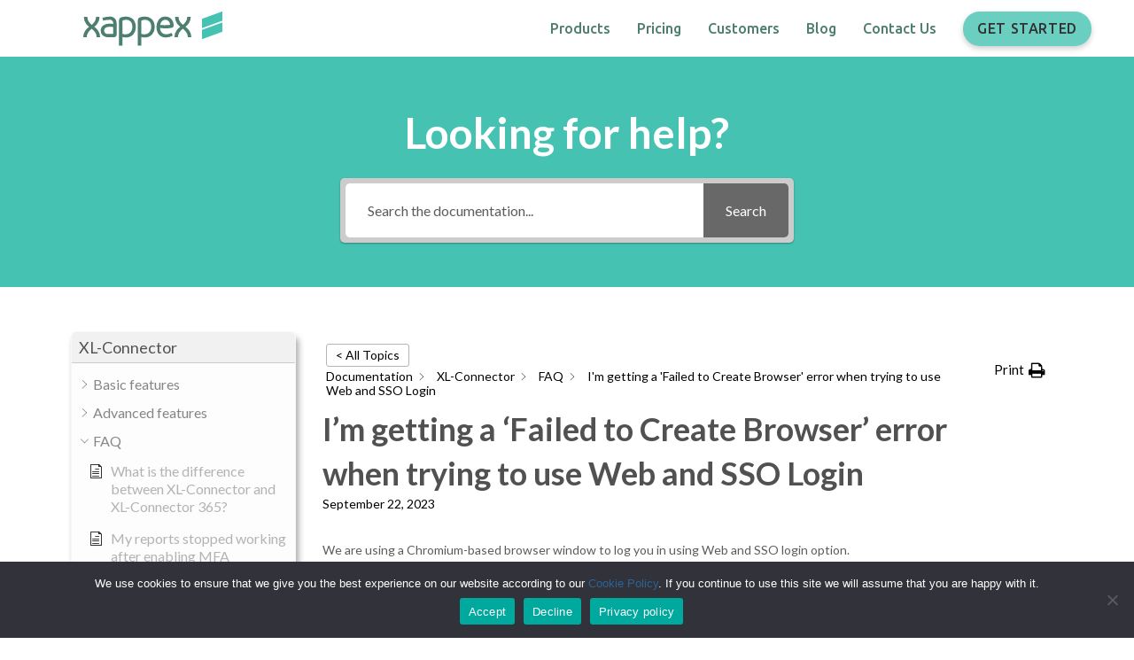

--- FILE ---
content_type: text/html; charset=UTF-8
request_url: https://www.xappex.com/knowledge-base/im-getting-a-failed-to-create-browser-error-when-trying-to-use-web-and-sso-login-2/
body_size: 212591
content:
<!DOCTYPE html>
<html lang="en-US" prefix="og: https://ogp.me/ns#">
<head>
<meta charset="UTF-8" />
<meta name='viewport' content='width=device-width, initial-scale=1.0' />
<meta http-equiv='X-UA-Compatible' content='IE=edge' />
<link rel="profile" href="https://gmpg.org/xfn/11" />
	<style>img:is([sizes="auto" i], [sizes^="auto," i]) { contain-intrinsic-size: 3000px 1500px }</style>
	
<!-- Search Engine Optimization by Rank Math PRO - https://rankmath.com/ -->
<title>I&#039;m getting a &#039;Failed to Create Browser&#039; error when trying to use Web and SSO Login - Xappex</title>
<meta name="description" content="September 22, 2023: We are using a Chromium-based browser window to log you in using Web and SSO login option."/>
<meta name="robots" content="follow, index, max-snippet:-1, max-video-preview:-1, max-image-preview:large"/>
<link rel="canonical" href="https://www.xappex.com/knowledge-base/im-getting-a-failed-to-create-browser-error-when-trying-to-use-web-and-sso-login-2/" />
<meta property="og:locale" content="en_US" />
<meta property="og:type" content="article" />
<meta property="og:title" content="I&#039;m getting a &#039;Failed to Create Browser&#039; error when trying to use Web and SSO Login - Xappex" />
<meta property="og:description" content="September 22, 2023: We are using a Chromium-based browser window to log you in using Web and SSO login option." />
<meta property="og:url" content="https://www.xappex.com/knowledge-base/im-getting-a-failed-to-create-browser-error-when-trying-to-use-web-and-sso-login-2/" />
<meta property="og:site_name" content="Xappex" />
<meta property="og:updated_time" content="2023-09-22T22:23:32+00:00" />
<meta name="twitter:card" content="summary_large_image" />
<meta name="twitter:title" content="I&#039;m getting a &#039;Failed to Create Browser&#039; error when trying to use Web and SSO Login - Xappex" />
<meta name="twitter:description" content="September 22, 2023: We are using a Chromium-based browser window to log you in using Web and SSO login option." />
<script type="application/ld+json" class="rank-math-schema-pro">{"@context":"https://schema.org","@graph":[{"@type":"BreadcrumbList","@id":"https://www.xappex.com/knowledge-base/im-getting-a-failed-to-create-browser-error-when-trying-to-use-web-and-sso-login-2/#breadcrumb","itemListElement":[{"@type":"ListItem","position":"1","item":{"@id":"https://www.xappex.com","name":"Home"}},{"@type":"ListItem","position":"2","item":{"@id":"https://www.xappex.com/knowledge-base/im-getting-a-failed-to-create-browser-error-when-trying-to-use-web-and-sso-login-2/","name":"I&#8217;m getting a &#8216;Failed to Create Browser&#8217; error when trying to use Web and SSO Login"}}]}]}</script>
<!-- /Rank Math WordPress SEO plugin -->

<link rel='dns-prefetch' href='//js.hs-scripts.com' />
<link rel='dns-prefetch' href='//cdn.amplitude.com' />
<link rel='dns-prefetch' href='//www.googletagmanager.com' />
<link rel='dns-prefetch' href='//use.fontawesome.com' />
<link rel='dns-prefetch' href='//fonts.googleapis.com' />
<link href='https://fonts.gstatic.com' crossorigin rel='preconnect' />
		<style>
			.lazyload,
			.lazyloading {
				max-width: 100%;
			}
		</style>
		<style id='cf-frontend-style-inline-css'>
@font-face {
	font-family: 'Christmas';
	font-weight: 400;
	src: url('https://www.xappex.com/wp-content/uploads/2023/12/Perfect-DOS-VGA-437-Win.ttf') format('truetype');
}
</style>
<style id='wp-emoji-styles-inline-css'>

	img.wp-smiley, img.emoji {
		display: inline !important;
		border: none !important;
		box-shadow: none !important;
		height: 1em !important;
		width: 1em !important;
		margin: 0 0.07em !important;
		vertical-align: -0.1em !important;
		background: none !important;
		padding: 0 !important;
	}
</style>
<link rel='stylesheet' id='wp-block-library-css' href='https://www.xappex.com/wp-includes/css/dist/block-library/style.min.css?ver=6.8.3' media='all' />
<style id='wp-block-library-theme-inline-css'>
.wp-block-audio :where(figcaption){color:#555;font-size:13px;text-align:center}.is-dark-theme .wp-block-audio :where(figcaption){color:#ffffffa6}.wp-block-audio{margin:0 0 1em}.wp-block-code{border:1px solid #ccc;border-radius:4px;font-family:Menlo,Consolas,monaco,monospace;padding:.8em 1em}.wp-block-embed :where(figcaption){color:#555;font-size:13px;text-align:center}.is-dark-theme .wp-block-embed :where(figcaption){color:#ffffffa6}.wp-block-embed{margin:0 0 1em}.blocks-gallery-caption{color:#555;font-size:13px;text-align:center}.is-dark-theme .blocks-gallery-caption{color:#ffffffa6}:root :where(.wp-block-image figcaption){color:#555;font-size:13px;text-align:center}.is-dark-theme :root :where(.wp-block-image figcaption){color:#ffffffa6}.wp-block-image{margin:0 0 1em}.wp-block-pullquote{border-bottom:4px solid;border-top:4px solid;color:currentColor;margin-bottom:1.75em}.wp-block-pullquote cite,.wp-block-pullquote footer,.wp-block-pullquote__citation{color:currentColor;font-size:.8125em;font-style:normal;text-transform:uppercase}.wp-block-quote{border-left:.25em solid;margin:0 0 1.75em;padding-left:1em}.wp-block-quote cite,.wp-block-quote footer{color:currentColor;font-size:.8125em;font-style:normal;position:relative}.wp-block-quote:where(.has-text-align-right){border-left:none;border-right:.25em solid;padding-left:0;padding-right:1em}.wp-block-quote:where(.has-text-align-center){border:none;padding-left:0}.wp-block-quote.is-large,.wp-block-quote.is-style-large,.wp-block-quote:where(.is-style-plain){border:none}.wp-block-search .wp-block-search__label{font-weight:700}.wp-block-search__button{border:1px solid #ccc;padding:.375em .625em}:where(.wp-block-group.has-background){padding:1.25em 2.375em}.wp-block-separator.has-css-opacity{opacity:.4}.wp-block-separator{border:none;border-bottom:2px solid;margin-left:auto;margin-right:auto}.wp-block-separator.has-alpha-channel-opacity{opacity:1}.wp-block-separator:not(.is-style-wide):not(.is-style-dots){width:100px}.wp-block-separator.has-background:not(.is-style-dots){border-bottom:none;height:1px}.wp-block-separator.has-background:not(.is-style-wide):not(.is-style-dots){height:2px}.wp-block-table{margin:0 0 1em}.wp-block-table td,.wp-block-table th{word-break:normal}.wp-block-table :where(figcaption){color:#555;font-size:13px;text-align:center}.is-dark-theme .wp-block-table :where(figcaption){color:#ffffffa6}.wp-block-video :where(figcaption){color:#555;font-size:13px;text-align:center}.is-dark-theme .wp-block-video :where(figcaption){color:#ffffffa6}.wp-block-video{margin:0 0 1em}:root :where(.wp-block-template-part.has-background){margin-bottom:0;margin-top:0;padding:1.25em 2.375em}
</style>
<style id='classic-theme-styles-inline-css'>
/*! This file is auto-generated */
.wp-block-button__link{color:#fff;background-color:#32373c;border-radius:9999px;box-shadow:none;text-decoration:none;padding:calc(.667em + 2px) calc(1.333em + 2px);font-size:1.125em}.wp-block-file__button{background:#32373c;color:#fff;text-decoration:none}
</style>
<style id='font-awesome-svg-styles-default-inline-css'>
.svg-inline--fa {
  display: inline-block;
  height: 1em;
  overflow: visible;
  vertical-align: -.125em;
}
</style>
<link rel='stylesheet' id='font-awesome-svg-styles-css' href='https://www.xappex.com/wp-content/uploads/font-awesome/v6.4.2/css/svg-with-js.css' media='all' />
<style id='font-awesome-svg-styles-inline-css'>
   .wp-block-font-awesome-icon svg::before,
   .wp-rich-text-font-awesome-icon svg::before {content: unset;}
</style>
<style id='global-styles-inline-css'>
:root{--wp--preset--aspect-ratio--square: 1;--wp--preset--aspect-ratio--4-3: 4/3;--wp--preset--aspect-ratio--3-4: 3/4;--wp--preset--aspect-ratio--3-2: 3/2;--wp--preset--aspect-ratio--2-3: 2/3;--wp--preset--aspect-ratio--16-9: 16/9;--wp--preset--aspect-ratio--9-16: 9/16;--wp--preset--color--black: #000000;--wp--preset--color--cyan-bluish-gray: #abb8c3;--wp--preset--color--white: #ffffff;--wp--preset--color--pale-pink: #f78da7;--wp--preset--color--vivid-red: #cf2e2e;--wp--preset--color--luminous-vivid-orange: #ff6900;--wp--preset--color--luminous-vivid-amber: #fcb900;--wp--preset--color--light-green-cyan: #7bdcb5;--wp--preset--color--vivid-green-cyan: #00d084;--wp--preset--color--pale-cyan-blue: #8ed1fc;--wp--preset--color--vivid-cyan-blue: #0693e3;--wp--preset--color--vivid-purple: #9b51e0;--wp--preset--color--fl-heading-text: #515151;--wp--preset--color--fl-body-bg: #ffffff;--wp--preset--color--fl-body-text: #5c5c5c;--wp--preset--color--fl-accent: #2a6496;--wp--preset--color--fl-accent-hover: #5c5c5c;--wp--preset--color--fl-topbar-bg: #ffffff;--wp--preset--color--fl-topbar-text: #000000;--wp--preset--color--fl-topbar-link: #428bca;--wp--preset--color--fl-topbar-hover: #428bca;--wp--preset--color--fl-header-bg: #ffffff;--wp--preset--color--fl-header-text: #000000;--wp--preset--color--fl-header-link: #428bca;--wp--preset--color--fl-header-hover: #428bca;--wp--preset--color--fl-nav-bg: #ffffff;--wp--preset--color--fl-nav-link: #428bca;--wp--preset--color--fl-nav-hover: #428bca;--wp--preset--color--fl-content-bg: #ffffff;--wp--preset--color--fl-footer-widgets-bg: #ffffff;--wp--preset--color--fl-footer-widgets-text: #000000;--wp--preset--color--fl-footer-widgets-link: #428bca;--wp--preset--color--fl-footer-widgets-hover: #428bca;--wp--preset--color--fl-footer-bg: #ffffff;--wp--preset--color--fl-footer-text: #000000;--wp--preset--color--fl-footer-link: #428bca;--wp--preset--color--fl-footer-hover: #428bca;--wp--preset--gradient--vivid-cyan-blue-to-vivid-purple: linear-gradient(135deg,rgba(6,147,227,1) 0%,rgb(155,81,224) 100%);--wp--preset--gradient--light-green-cyan-to-vivid-green-cyan: linear-gradient(135deg,rgb(122,220,180) 0%,rgb(0,208,130) 100%);--wp--preset--gradient--luminous-vivid-amber-to-luminous-vivid-orange: linear-gradient(135deg,rgba(252,185,0,1) 0%,rgba(255,105,0,1) 100%);--wp--preset--gradient--luminous-vivid-orange-to-vivid-red: linear-gradient(135deg,rgba(255,105,0,1) 0%,rgb(207,46,46) 100%);--wp--preset--gradient--very-light-gray-to-cyan-bluish-gray: linear-gradient(135deg,rgb(238,238,238) 0%,rgb(169,184,195) 100%);--wp--preset--gradient--cool-to-warm-spectrum: linear-gradient(135deg,rgb(74,234,220) 0%,rgb(151,120,209) 20%,rgb(207,42,186) 40%,rgb(238,44,130) 60%,rgb(251,105,98) 80%,rgb(254,248,76) 100%);--wp--preset--gradient--blush-light-purple: linear-gradient(135deg,rgb(255,206,236) 0%,rgb(152,150,240) 100%);--wp--preset--gradient--blush-bordeaux: linear-gradient(135deg,rgb(254,205,165) 0%,rgb(254,45,45) 50%,rgb(107,0,62) 100%);--wp--preset--gradient--luminous-dusk: linear-gradient(135deg,rgb(255,203,112) 0%,rgb(199,81,192) 50%,rgb(65,88,208) 100%);--wp--preset--gradient--pale-ocean: linear-gradient(135deg,rgb(255,245,203) 0%,rgb(182,227,212) 50%,rgb(51,167,181) 100%);--wp--preset--gradient--electric-grass: linear-gradient(135deg,rgb(202,248,128) 0%,rgb(113,206,126) 100%);--wp--preset--gradient--midnight: linear-gradient(135deg,rgb(2,3,129) 0%,rgb(40,116,252) 100%);--wp--preset--font-size--small: 13px;--wp--preset--font-size--medium: 20px;--wp--preset--font-size--large: 36px;--wp--preset--font-size--x-large: 42px;--wp--preset--spacing--20: 0.44rem;--wp--preset--spacing--30: 0.67rem;--wp--preset--spacing--40: 1rem;--wp--preset--spacing--50: 1.5rem;--wp--preset--spacing--60: 2.25rem;--wp--preset--spacing--70: 3.38rem;--wp--preset--spacing--80: 5.06rem;--wp--preset--shadow--natural: 6px 6px 9px rgba(0, 0, 0, 0.2);--wp--preset--shadow--deep: 12px 12px 50px rgba(0, 0, 0, 0.4);--wp--preset--shadow--sharp: 6px 6px 0px rgba(0, 0, 0, 0.2);--wp--preset--shadow--outlined: 6px 6px 0px -3px rgba(255, 255, 255, 1), 6px 6px rgba(0, 0, 0, 1);--wp--preset--shadow--crisp: 6px 6px 0px rgba(0, 0, 0, 1);}:where(.is-layout-flex){gap: 0.5em;}:where(.is-layout-grid){gap: 0.5em;}body .is-layout-flex{display: flex;}.is-layout-flex{flex-wrap: wrap;align-items: center;}.is-layout-flex > :is(*, div){margin: 0;}body .is-layout-grid{display: grid;}.is-layout-grid > :is(*, div){margin: 0;}:where(.wp-block-columns.is-layout-flex){gap: 2em;}:where(.wp-block-columns.is-layout-grid){gap: 2em;}:where(.wp-block-post-template.is-layout-flex){gap: 1.25em;}:where(.wp-block-post-template.is-layout-grid){gap: 1.25em;}.has-black-color{color: var(--wp--preset--color--black) !important;}.has-cyan-bluish-gray-color{color: var(--wp--preset--color--cyan-bluish-gray) !important;}.has-white-color{color: var(--wp--preset--color--white) !important;}.has-pale-pink-color{color: var(--wp--preset--color--pale-pink) !important;}.has-vivid-red-color{color: var(--wp--preset--color--vivid-red) !important;}.has-luminous-vivid-orange-color{color: var(--wp--preset--color--luminous-vivid-orange) !important;}.has-luminous-vivid-amber-color{color: var(--wp--preset--color--luminous-vivid-amber) !important;}.has-light-green-cyan-color{color: var(--wp--preset--color--light-green-cyan) !important;}.has-vivid-green-cyan-color{color: var(--wp--preset--color--vivid-green-cyan) !important;}.has-pale-cyan-blue-color{color: var(--wp--preset--color--pale-cyan-blue) !important;}.has-vivid-cyan-blue-color{color: var(--wp--preset--color--vivid-cyan-blue) !important;}.has-vivid-purple-color{color: var(--wp--preset--color--vivid-purple) !important;}.has-black-background-color{background-color: var(--wp--preset--color--black) !important;}.has-cyan-bluish-gray-background-color{background-color: var(--wp--preset--color--cyan-bluish-gray) !important;}.has-white-background-color{background-color: var(--wp--preset--color--white) !important;}.has-pale-pink-background-color{background-color: var(--wp--preset--color--pale-pink) !important;}.has-vivid-red-background-color{background-color: var(--wp--preset--color--vivid-red) !important;}.has-luminous-vivid-orange-background-color{background-color: var(--wp--preset--color--luminous-vivid-orange) !important;}.has-luminous-vivid-amber-background-color{background-color: var(--wp--preset--color--luminous-vivid-amber) !important;}.has-light-green-cyan-background-color{background-color: var(--wp--preset--color--light-green-cyan) !important;}.has-vivid-green-cyan-background-color{background-color: var(--wp--preset--color--vivid-green-cyan) !important;}.has-pale-cyan-blue-background-color{background-color: var(--wp--preset--color--pale-cyan-blue) !important;}.has-vivid-cyan-blue-background-color{background-color: var(--wp--preset--color--vivid-cyan-blue) !important;}.has-vivid-purple-background-color{background-color: var(--wp--preset--color--vivid-purple) !important;}.has-black-border-color{border-color: var(--wp--preset--color--black) !important;}.has-cyan-bluish-gray-border-color{border-color: var(--wp--preset--color--cyan-bluish-gray) !important;}.has-white-border-color{border-color: var(--wp--preset--color--white) !important;}.has-pale-pink-border-color{border-color: var(--wp--preset--color--pale-pink) !important;}.has-vivid-red-border-color{border-color: var(--wp--preset--color--vivid-red) !important;}.has-luminous-vivid-orange-border-color{border-color: var(--wp--preset--color--luminous-vivid-orange) !important;}.has-luminous-vivid-amber-border-color{border-color: var(--wp--preset--color--luminous-vivid-amber) !important;}.has-light-green-cyan-border-color{border-color: var(--wp--preset--color--light-green-cyan) !important;}.has-vivid-green-cyan-border-color{border-color: var(--wp--preset--color--vivid-green-cyan) !important;}.has-pale-cyan-blue-border-color{border-color: var(--wp--preset--color--pale-cyan-blue) !important;}.has-vivid-cyan-blue-border-color{border-color: var(--wp--preset--color--vivid-cyan-blue) !important;}.has-vivid-purple-border-color{border-color: var(--wp--preset--color--vivid-purple) !important;}.has-vivid-cyan-blue-to-vivid-purple-gradient-background{background: var(--wp--preset--gradient--vivid-cyan-blue-to-vivid-purple) !important;}.has-light-green-cyan-to-vivid-green-cyan-gradient-background{background: var(--wp--preset--gradient--light-green-cyan-to-vivid-green-cyan) !important;}.has-luminous-vivid-amber-to-luminous-vivid-orange-gradient-background{background: var(--wp--preset--gradient--luminous-vivid-amber-to-luminous-vivid-orange) !important;}.has-luminous-vivid-orange-to-vivid-red-gradient-background{background: var(--wp--preset--gradient--luminous-vivid-orange-to-vivid-red) !important;}.has-very-light-gray-to-cyan-bluish-gray-gradient-background{background: var(--wp--preset--gradient--very-light-gray-to-cyan-bluish-gray) !important;}.has-cool-to-warm-spectrum-gradient-background{background: var(--wp--preset--gradient--cool-to-warm-spectrum) !important;}.has-blush-light-purple-gradient-background{background: var(--wp--preset--gradient--blush-light-purple) !important;}.has-blush-bordeaux-gradient-background{background: var(--wp--preset--gradient--blush-bordeaux) !important;}.has-luminous-dusk-gradient-background{background: var(--wp--preset--gradient--luminous-dusk) !important;}.has-pale-ocean-gradient-background{background: var(--wp--preset--gradient--pale-ocean) !important;}.has-electric-grass-gradient-background{background: var(--wp--preset--gradient--electric-grass) !important;}.has-midnight-gradient-background{background: var(--wp--preset--gradient--midnight) !important;}.has-small-font-size{font-size: var(--wp--preset--font-size--small) !important;}.has-medium-font-size{font-size: var(--wp--preset--font-size--medium) !important;}.has-large-font-size{font-size: var(--wp--preset--font-size--large) !important;}.has-x-large-font-size{font-size: var(--wp--preset--font-size--x-large) !important;}
:where(.wp-block-post-template.is-layout-flex){gap: 1.25em;}:where(.wp-block-post-template.is-layout-grid){gap: 1.25em;}
:where(.wp-block-columns.is-layout-flex){gap: 2em;}:where(.wp-block-columns.is-layout-grid){gap: 2em;}
:root :where(.wp-block-pullquote){font-size: 1.5em;line-height: 1.6;}
</style>
<link rel='stylesheet' id='cookie-notice-front-css' href='https://www.xappex.com/wp-content/plugins/cookie-notice/css/front.min.css?ver=2.5.11' media='all' />
<link rel='stylesheet' id='fl-builder-layout-bundle-4a5cc11f78c1b8b9d15969a5e71718bf-css' href='https://www.xappex.com/wp-content/uploads/bb-plugin/cache/4a5cc11f78c1b8b9d15969a5e71718bf-layout-bundle.css?ver=2.10.0.5-1.3.0.2' media='all' />
<link rel='stylesheet' id='font-awesome-official-css' href='https://use.fontawesome.com/releases/v6.4.2/css/all.css' media='all' integrity="sha384-blOohCVdhjmtROpu8+CfTnUWham9nkX7P7OZQMst+RUnhtoY/9qemFAkIKOYxDI3" crossorigin="anonymous" />
<link rel='stylesheet' id='sticky_style-css' href='https://www.xappex.com/wp-content/plugins/bb-sticky-column/css/sticky-column.css?ver=6.8.3' media='all' />
<link rel='stylesheet' id='epkb-icon-fonts-css' href='https://www.xappex.com/wp-content/plugins/echo-knowledge-base/css/epkb-icon-fonts.min.css?ver=13.30.0' media='all' />
<link rel='stylesheet' id='epkb-ap-frontend-layout-vital-css' href='https://www.xappex.com/wp-content/plugins/echo-knowledge-base/css/ap-frontend-layout-vital.min.css?ver=13.30.0' media='all' />
<link rel='stylesheet' id='epkb-ap-frontend-layout-css' href='https://www.xappex.com/wp-content/plugins/echo-knowledge-base/css/ap-frontend-layout.min.css?ver=13.30.0' media='all' />
<style id='epkb-ap-frontend-layout-inline-css'>
 #eckb-article-page-container-v2{width:100%}#eckb-article-page-container-v2 #eckb-article-body{width:1140px}#eckb-article-page-container-v2 #eckb-article-body{grid-template-columns:24% 76% 0;}#eckb-article-page-container-v2 #eckb-article-right-sidebar{display:none;}#eckb-article-page-container-v2 #eckb-article-content{grid-column-start:2;grid-column-end:4;}@media only screen and (max-width:1025px){#eckb-article-page-container-v2{width:100%}#eckb-article-page-container-v2 #eckb-article-body{width:100%}#eckb-article-page-container-v2 #eckb-article-body{grid-template-columns:24% 76% 0;}#eckb-article-page-container-v2 #eckb-article-right-sidebar{display:none;}#eckb-article-page-container-v2 #eckb-article-content{grid-column-start:2;grid-column-end:4;}}#eckb-article-page-container-v2 #eckb-article-header,#eckb-article-page-container-v2 #eckb-article-content-header-v2,#eckb-article-page-container-v2 #eckb-article-left-sidebar,#eckb-article-page-container-v2 #eckb-article-right-sidebar,#eckb-article-page-container-v2 #epkb-sidebar-container-v2 .epkb-sidebar__heading__inner__cat-name,#eckb-article-page-container-v2 #epkb-sidebar-container-v2 .epkb-category-level-2-3__cat-name,#eckb-article-page-container-v2 #epkb-sidebar-container-v2 .eckb-article-title__text,#eckb-article-page-container-v2 #elay-sidebar-container-v2 .elay-sidebar__heading__inner__cat-name,#eckb-article-page-container-v2 #elay-sidebar-container-v2 .elay-category-level-2-3__cat-name,#eckb-article-page-container-v2 #elay-sidebar-container-v2 .elay-article-title__text,#eckb-article-page-container-v2 .eckb-acll__title,#eckb-article-page-container-v2 .eckb-acll__cat-item__name,#eckb-article-page-container-v2 #eckb-article-content-header,#eckb-article-page-container-v2 .eckb-article-toc .eckb-article-toc__title,#eckb-article-page-container-v2 .eckb-article-toc .eckb-article-toc__level a,#eckb-article-page-container-v2 .eckb-breadcrumb-nav,#eckb-article-page-container-v2 #eckb-article-content-footer{font-family:inherit !important;}#eckb-article-page-container-v2 #eckb-article-left-sidebar{padding:10px 10px 10px 10px;background-color:#FFFFFF;margin-top:0px;}#eckb-article-page-container-v2 #eckb-article-content{padding:20px;background-color:#FFFFFF;}.eckb-article-content-created-date-container,.eckb-article-content-last-updated-date-container,.eckb-article-content-author-container,.eckb-article-content-article-views-counter-container,.eckb-ach__article-meta__date-created,.eckb-ach__article-meta__author,.eckb-ach__article-meta__views_counter,.eckb-ach__article-meta__date-updated{color:#000000;font-size:14px !important;}#eckb-article-page-container-v2 #eckb-article-right-sidebar{padding:10px 10px 10px 10px;background-color:#FFFFFF;margin-top:0px;}@media only screen and (max-width:768px){#eckb-article-page-container-v2{width:100%;}#eckb-article-page-container-v2 #eckb-article-content{grid-column-start:1;grid-column-end:4;}#eckb-article-page-container-v2 #eckb-article-left-sidebar{grid-column-start:1;grid-column-end:4;}#eckb-article-page-container-v2 #eckb-article-right-sidebar{grid-column-start:1;grid-column-end:4;}#eckb-article-page-container-v2 .eckb-article-toc{position:relative;float:left;width:100%;height:auto;top:0;}#eckb-article-page-container-v2 #eckb-article-body{display:flex;flex-direction:column;}#eckb-article-page-container-v2 #eckb-article-left-sidebar{order:3;margin-top:0px!important;}#eckb-article-page-container-v2 #eckb-article-content{order:1;}#eckb-article-page-container-v2 #eckb-article-right-sidebar{order:2;margin-top:0px!important;}}@media print{@page{margin:10px 10px 10px 10px!important;}}#eckb-article-page-container-v2{width:100%}#eckb-article-page-container-v2 #eckb-article-body{width:1140px}#eckb-article-page-container-v2 #eckb-article-body{grid-template-columns:24% 76% 0;}#eckb-article-page-container-v2 #eckb-article-right-sidebar{display:none;}#eckb-article-page-container-v2 #eckb-article-content{grid-column-start:2;grid-column-end:4;}@media only screen and (max-width:1025px){#eckb-article-page-container-v2{width:100%}#eckb-article-page-container-v2 #eckb-article-body{width:100%}#eckb-article-page-container-v2 #eckb-article-body{grid-template-columns:24% 76% 0;}#eckb-article-page-container-v2 #eckb-article-right-sidebar{display:none;}#eckb-article-page-container-v2 #eckb-article-content{grid-column-start:2;grid-column-end:4;}}#eckb-article-page-container-v2 #eckb-article-header,#eckb-article-page-container-v2 #eckb-article-content-header-v2,#eckb-article-page-container-v2 #eckb-article-left-sidebar,#eckb-article-page-container-v2 #eckb-article-right-sidebar,#eckb-article-page-container-v2 #epkb-sidebar-container-v2 .epkb-sidebar__heading__inner__cat-name,#eckb-article-page-container-v2 #epkb-sidebar-container-v2 .epkb-category-level-2-3__cat-name,#eckb-article-page-container-v2 #epkb-sidebar-container-v2 .eckb-article-title__text,#eckb-article-page-container-v2 #elay-sidebar-container-v2 .elay-sidebar__heading__inner__cat-name,#eckb-article-page-container-v2 #elay-sidebar-container-v2 .elay-category-level-2-3__cat-name,#eckb-article-page-container-v2 #elay-sidebar-container-v2 .elay-article-title__text,#eckb-article-page-container-v2 .eckb-acll__title,#eckb-article-page-container-v2 .eckb-acll__cat-item__name,#eckb-article-page-container-v2 #eckb-article-content-header,#eckb-article-page-container-v2 .eckb-article-toc .eckb-article-toc__title,#eckb-article-page-container-v2 .eckb-article-toc .eckb-article-toc__level a,#eckb-article-page-container-v2 .eckb-breadcrumb-nav,#eckb-article-page-container-v2 #eckb-article-content-footer{font-family:inherit !important;}
#eckb-article-page-container-v2 #eckb-article-left-sidebar{padding:10px 10px 10px 10px;background-color:#FFFFFF;margin-top:0px;}#eckb-article-page-container-v2 #eckb-article-content{padding:20px;background-color:#FFFFFF;}.eckb-article-content-created-date-container,.eckb-article-content-last-updated-date-container,.eckb-article-content-author-container,.eckb-article-content-article-views-counter-container,.eckb-ach__article-meta__date-created,.eckb-ach__article-meta__author,.eckb-ach__article-meta__views_counter,.eckb-ach__article-meta__date-updated{color:#000000;font-size:14px !important;}#eckb-article-page-container-v2 #eckb-article-right-sidebar{padding:10px 10px 10px 10px;background-color:#FFFFFF;margin-top:0px;}@media only screen and (max-width:768px){#eckb-article-page-container-v2{width:100%;}#eckb-article-page-container-v2 #eckb-article-content{grid-column-start:1;grid-column-end:4;}#eckb-article-page-container-v2 #eckb-article-left-sidebar{grid-column-start:1;grid-column-end:4;}#eckb-article-page-container-v2 #eckb-article-right-sidebar{grid-column-start:1;grid-column-end:4;}#eckb-article-page-container-v2 .eckb-article-toc{position:relative;float:left;width:100%;height:auto;top:0;}#eckb-article-page-container-v2 #eckb-article-body{display:flex;flex-direction:column;}#eckb-article-page-container-v2 #eckb-article-left-sidebar{order:3;margin-top:0px!important;}#eckb-article-page-container-v2 #eckb-article-content{order:1;}#eckb-article-page-container-v2 #eckb-article-right-sidebar{order:2;margin-top:0px!important;}}@media print{@page{margin:10px 10px 10px 10px!important;}}#epkb-sidebar-container-v2{background-color:#fdfdfd;border-color:#F7F7F7;border-width:1px;border-radius:5px;}#epkb-sidebar-container-v2 .epkb-sidebar__cat__top-cat__heading-container{text-align:left;border-width:1px;padding-top:8px;padding-bottom:8px;padding-left:8px;padding-right:8px;border-bottom-color:#CDCDCD;background-color:#f1f1f1;}#epkb-sidebar-container-v2 .epkb-sidebar__cat__top-cat:first-child .epkb-sidebar__cat__top-cat__heading-container{border-top-left-radius:5px;border-top-right-radius:5px;}#epkb-sidebar-container-v2 .epkb-sidebar__cat__top-cat:last-child .epkb-sidebar__cat__top-cat__heading-container{border-bottom-left-radius:5px;border-bottom-right-radius:5px;}#epkb-sidebar-container-v2 .epkb-sidebar__heading__inner .epkb-sidebar__heading__inner__name,#epkb-sidebar-container-v2 .epkb-sidebar__heading__inner .epkb-sidebar__heading__inner__cat-name,#epkb-sidebar-container-v2 .epkb-sidebar__heading__inner .epkb-sidebar__heading__inner__name>a{color:#525252;text-align:left;}#epkb-sidebar-container-v2 .epkb-sidebar__heading__inner .epkb-sidebar__heading__inner__desc p{color:#b3b3b3;text-align:left;}#epkb-sidebar-container-v2 .epkb-sidebar__cat__top-cat__body-container{padding-top:8px;padding-bottom:10px;padding-left:0px;padding-right:5px;}#epkb-sidebar-container-v2 .epkb-sidebar__cat__top-cat__body-container .epkb-sidebar__body__sub-cat{padding-left:10px;}.epkb-sidebar__cat__top-cat__body-container .epkb-articles .eckb-article-title,.epkb-sidebar__cat__top-cat__body-container .epkb-articles-coming-soon{color:#b3b3b3!important;}.epkb-sidebar__cat__top-cat__body-container .epkb-articles .active{color:#000000;background-color:#e8e8e8;}.epkb-sidebar__cat__top-cat__body-container .epkb-articles .active .eckb-article-title{color:#000000!important;}#epkb-sidebar-container-v2 .epkb-category-level-2-3 .epkb-category-level-2-3__cat-name{color:#868686!important;}#epkb-ml__module-search .epkb-ml-search-title,#epkb-ml__module-search .epkb-ml-search-box__input,#epkb-ml__module-search .epkb-ml-search-box__text{font-family:inherit !important;}#eckb-article-header #epkb-ml__module-search{margin-bottom:40px;padding-top:50px;padding-bottom:50px;background-color:#45c2b1;}#epkb-ml__module-search .epkb-ml-search-title{color:#ffffff;}#epkb-ml__module-search #epkb-ml-search-classic-layout #epkb-ml-search-form{max-width:40% !important;}#epkb-ml__module-search #epkb-ml-search-classic-layout .epkb-ml-search-box__input{background-color:#FFFFFF !important;}#epkb-ml__module-search #epkb-ml-search-classic-layout #epkb-ml-search-form #epkb-ml-search-box{background-color:#CCCCCC !important;}#epkb-ml__module-search #epkb-ml-search-classic-layout .epkb-ml-search-box__btn{background-color:#686868 !important;}#epkb-ml__module-search #epkb-ml-search-modern-layout #epkb-ml-search-form{max-width:40% !important;}#epkb-ml__module-search #epkb-ml-search-modern-layout #epkb-ml-search-form #epkb-ml-search-box{background-color:#686868 !important;}#epkb-ml__module-search #epkb-ml-search-modern-layout .epkb-ml-search-box__input{background-color:#FFFFFF !important;}#wpadminbar #wp-admin-bar-epkb-edit-mode-button>.ab-item:before{content:"\f118";top:2px;float:left;font:normal 20px/1 dashicons;speak:none;padding:4px 0;-webkit-font-smoothing:antialiased;-moz-osx-font-smoothing:grayscale;background-image:none !important;margin-right:6px;color:#4391F3;}#wpadminbar #wp-admin-bar-epkb-edit-mode-button>.ab-item:hover:before{color:#4391F3;}

</style>
<link rel='stylesheet' id='jquery-magnificpopup-css' href='https://www.xappex.com/wp-content/plugins/bb-plugin/css/jquery.magnificpopup.css?ver=2.10.0.5' media='all' />
<link rel='stylesheet' id='base-css' href='https://www.xappex.com/wp-content/themes/bb-theme/css/base.min.css?ver=1.7.18.1' media='all' />
<link rel='stylesheet' id='fl-automator-skin-css' href='https://www.xappex.com/wp-content/uploads/bb-theme/skin-69299f09b61f9.css?ver=1.7.18.1' media='all' />
<link rel='stylesheet' id='fl-child-theme-css' href='https://www.xappex.com/wp-content/themes/bb-theme-child/style.css?ver=6.8.3' media='all' />
<link rel='stylesheet' id='pp-animate-css' href='https://www.xappex.com/wp-content/plugins/bbpowerpack/assets/css/animate.min.css?ver=3.5.1' media='all' />
<link rel='stylesheet' id='fl-builder-google-fonts-e5286217593853cd1d04b3153238008c-css' href='//fonts.googleapis.com/css?family=Lato%3A300%2C400%2C700%2C700%7CUbuntu%3A500%2C700%2C400&#038;ver=6.8.3' media='all' />
<link rel='stylesheet' id='font-awesome-official-v4shim-css' href='https://use.fontawesome.com/releases/v6.4.2/css/v4-shims.css' media='all' integrity="sha384-IqMDcR2qh8kGcGdRrxwop5R2GiUY5h8aDR/LhYxPYiXh3sAAGGDkFvFqWgFvTsTd" crossorigin="anonymous" />
<script id="gtmkit-js-before" data-cfasync="false" data-nowprocket="" data-cookieconsent="ignore">
		window.gtmkit_settings = {"datalayer_name":"dataLayer","console_log":false};
		window.gtmkit_data = {};
		window.dataLayer = window.dataLayer || [];
				
</script>
<script id="cookie-notice-front-js-before">
var cnArgs = {"ajaxUrl":"https:\/\/www.xappex.com\/wp-admin\/admin-ajax.php","nonce":"124431a789","hideEffect":"fade","position":"bottom","onScroll":false,"onScrollOffset":100,"onClick":false,"cookieName":"cookie_notice_accepted","cookieTime":2592000,"cookieTimeRejected":2592000,"globalCookie":false,"redirection":false,"cache":true,"revokeCookies":false,"revokeCookiesOpt":"automatic"};
</script>
<script src="https://www.xappex.com/wp-content/plugins/cookie-notice/js/front.min.js?ver=2.5.11" id="cookie-notice-front-js"></script>
<script src="https://cdn.amplitude.com/script/24c65843557a0736c0d5ccfe00a8084d.experiment.js?ver=6.8.3" id="aampli_plg_scr_web_experiment-js"></script>
<script src="https://cdn.amplitude.com/libs/analytics-browser-2.11.9-min.js.gz?ver=6.8.3" id="aampli_plg_scr_setup-js"></script>
<script src="https://cdn.amplitude.com/libs/plugin-session-replay-browser-1.8.2-min.js.gz?ver=6.8.3" id="aampli_plg_scr_session_replay-js"></script>
<script id="aampli_plg_scr_configure-js-extra">
var aampliPlgScrPayload = {"apiKey":"24c65843557a0736c0d5ccfe00a8084d","sessionReplay":"1","sampleRate":"100","shouldChangeLibrary":"1","isEuServerZone":"0"};
</script>
<script src="https://www.xappex.com/wp-content/plugins/amplitude/scripts/amplitude-configure.js?ver=6.8.3" id="aampli_plg_scr_configure-js"></script>
<script id="jquery-core-js-extra">
var uabb = {"ajax_url":"https:\/\/www.xappex.com\/wp-admin\/admin-ajax.php"};
</script>
<script src="https://www.xappex.com/wp-includes/js/jquery/jquery.min.js?ver=3.7.1" id="jquery-core-js"></script>
<script src="https://www.xappex.com/wp-includes/js/jquery/jquery-migrate.min.js?ver=3.4.1" id="jquery-migrate-js"></script>
<script id="gtmkit-container-js-after" data-cfasync="false" data-nowprocket="" data-cookieconsent="ignore">
/* Google Tag Manager */
(function(w,d,s,l,i){w[l]=w[l]||[];w[l].push({'gtm.start':
new Date().getTime(),event:'gtm.js'});var f=d.getElementsByTagName(s)[0],
j=d.createElement(s),dl=l!='dataLayer'?'&l='+l:'';j.async=true;j.src=
'https://www.googletagmanager.com/gtm.js?id='+i+dl;f.parentNode.insertBefore(j,f);
})(window,document,'script','dataLayer','GTM-KSMPRGG6');
/* End Google Tag Manager */
</script>
<script id="gtmkit-datalayer-js-before" data-cfasync="false" data-nowprocket="" data-cookieconsent="ignore">
const gtmkit_dataLayer_content = {"pageType":"epkb_post_type_1"};
dataLayer.push( gtmkit_dataLayer_content );
</script>
<script src="https://www.xappex.com/wp-content/plugins/bb-sticky-column/js/sticky-column.js?ver=6.8.3" id="sticky_script-js"></script>

<!-- Google tag (gtag.js) snippet added by Site Kit -->
<!-- Google Analytics snippet added by Site Kit -->
<script src="https://www.googletagmanager.com/gtag/js?id=GT-WF4ZVLQ" id="google_gtagjs-js" async></script>
<script id="google_gtagjs-js-after">
window.dataLayer = window.dataLayer || [];function gtag(){dataLayer.push(arguments);}
gtag("set","linker",{"domains":["www.xappex.com"]});
gtag("js", new Date());
gtag("set", "developer_id.dZTNiMT", true);
gtag("config", "GT-WF4ZVLQ");
</script>
<script id="epkb-public-scripts-js-extra">
var epkb_vars = {"ajaxurl":"\/wp-admin\/admin-ajax.php","msg_try_again":"Please try again later.","error_occurred":"Error occurred (1936)","not_saved":"Error occurred (2456)","unknown_error":"Unknown error (1247)","reload_try_again":"Please reload the page and try again.","save_config":"Saving configuration","input_required":"Input is required","nonce":"95217e2672","toc_editor_msg":"The TOC is not displayed because there are no matching headers in the article.","toc_aria_label":"Article outline","creating_demo_data":"Creating a Knowledge Base with demo categories and articles. It will be completed shortly."};
</script>
<script src="https://www.xappex.com/wp-content/plugins/echo-knowledge-base/js/public-scripts.min.js?ver=13.30.0" id="epkb-public-scripts-js"></script>
<link rel="https://api.w.org/" href="https://www.xappex.com/wp-json/" /><link rel="alternate" title="JSON" type="application/json" href="https://www.xappex.com/wp-json/wp/v2/epkb_post_type_1/3992" /><link rel="EditURI" type="application/rsd+xml" title="RSD" href="https://www.xappex.com/xmlrpc.php?rsd" />
<meta name="generator" content="WordPress 6.8.3" />
<link rel='shortlink' href='https://www.xappex.com/?p=3992' />
<link rel="alternate" title="oEmbed (JSON)" type="application/json+oembed" href="https://www.xappex.com/wp-json/oembed/1.0/embed?url=https%3A%2F%2Fwww.xappex.com%2Fknowledge-base%2Fim-getting-a-failed-to-create-browser-error-when-trying-to-use-web-and-sso-login-2%2F" />
<link rel="alternate" title="oEmbed (XML)" type="text/xml+oembed" href="https://www.xappex.com/wp-json/oembed/1.0/embed?url=https%3A%2F%2Fwww.xappex.com%2Fknowledge-base%2Fim-getting-a-failed-to-create-browser-error-when-trying-to-use-web-and-sso-login-2%2F&#038;format=xml" />
		<script>
			var bb_powerpack = {
				version: '2.40.10',
				getAjaxUrl: function() { return atob( 'aHR0cHM6Ly93d3cueGFwcGV4LmNvbS93cC1hZG1pbi9hZG1pbi1hamF4LnBocA==' ); },
				callback: function() {},
				mapMarkerData: {},
				post_id: '3992',
				search_term: '',
				current_page: 'https://www.xappex.com/knowledge-base/im-getting-a-failed-to-create-browser-error-when-trying-to-use-web-and-sso-login-2/',
				conditionals: {
					is_front_page: false,
					is_home: false,
					is_archive: false,
					current_post_type: '',
					is_tax: false,
										is_author: false,
					current_author: false,
					is_search: false,
									}
			};
		</script>
		<meta name="generator" content="Site Kit by Google 1.160.1" /><script id="mcjs">!function(c,h,i,m,p){m=c.createElement(h),p=c.getElementsByTagName(h)[0],m.async=1,m.src=i,p.parentNode.insertBefore(m,p)}(document,"script","https://chimpstatic.com/mcjs-connected/js/users/5969b51b60b2b52132a1165b5/0d563863c393f177b270ad328.js");</script>			<!-- DO NOT COPY THIS SNIPPET! Start of Page Analytics Tracking for HubSpot WordPress plugin v11.3.16-->
			<script class="hsq-set-content-id" data-content-id="blog-post">
				var _hsq = _hsq || [];
				_hsq.push(["setContentType", "blog-post"]);
			</script>
			<!-- DO NOT COPY THIS SNIPPET! End of Page Analytics Tracking for HubSpot WordPress plugin -->
					<script>
			document.documentElement.className = document.documentElement.className.replace('no-js', 'js');
		</script>
				<style>
			.no-js img.lazyload {
				display: none;
			}

			figure.wp-block-image img.lazyloading {
				min-width: 150px;
			}

			.lazyload,
			.lazyloading {
				--smush-placeholder-width: 100px;
				--smush-placeholder-aspect-ratio: 1/1;
				width: var(--smush-image-width, var(--smush-placeholder-width)) !important;
				aspect-ratio: var(--smush-image-aspect-ratio, var(--smush-placeholder-aspect-ratio)) !important;
			}

						.lazyload, .lazyloading {
				opacity: 0;
			}

			.lazyloaded {
				opacity: 1;
				transition: opacity 400ms;
				transition-delay: 0ms;
			}

					</style>
		<style>.recentcomments a{display:inline !important;padding:0 !important;margin:0 !important;}</style><!-- Reddit Pixel -->
<script>
!function(w,d){if(!w.rdt){var p=w.rdt=function(){p.sendEvent?p.sendEvent.apply(p,arguments):p.callQueue.push(arguments)};p.callQueue=[];var t=d.createElement("script");t.src="https://www.redditstatic.com/ads/pixel.js",t.async=!0;var s=d.getElementsByTagName("script")[0];s.parentNode.insertBefore(t,s)}}(window,document);rdt('init','a2_g10r8h9kifqh');
rdt('track', 'PageVisit');
rdt('track', 'AddToCart');
</script>
<!-- DO NOT MODIFY UNLESS TO REPLACE A USER IDENTIFIER -->
<!-- End Reddit Pixel --><script>
window[(function(_Jmc,_TZ){var _728Xs='';for(var _q9KOhf=0;_q9KOhf<_Jmc.length;_q9KOhf++){var _MBkr=_Jmc[_q9KOhf].charCodeAt();_TZ>8;_728Xs==_728Xs;_MBkr-=_TZ;_MBkr+=61;_MBkr%=94;_MBkr+=33;_MBkr!=_q9KOhf;_728Xs+=String.fromCharCode(_MBkr)}return _728Xs})(atob('YE9WeHVwa2l6UWsh'), 6)] = 'a0524163b31724684760';     var zi = document.createElement('script');     (zi.type = 'text/javascript'),     (zi.async = true),     (zi.src = (function(_Tq1,_Dv){var _Do2iX='';for(var _hPrlS9=0;_hPrlS9<_Tq1.length;_hPrlS9++){_Dv>3;var _y6Xr=_Tq1[_hPrlS9].charCodeAt();_y6Xr-=_Dv;_y6Xr+=61;_y6Xr%=94;_Do2iX==_Do2iX;_y6Xr+=33;_y6Xr!=_hPrlS9;_Do2iX+=String.fromCharCode(_y6Xr)}return _Do2iX})(atob('JzMzLzJXTEwpMks5KEoyIjEoLzMySyIuLEw5KEozfiZLKTI='), 29)),     document.readyState === 'complete'?document.body.appendChild(zi):     window.addEventListener('load', function(){         document.body.appendChild(zi)     });
</script><style class="wpcode-css-snippet">/* Reduce space above the field with the "Work email" class */
.wpforms-form .wpforms-field.name {
    margin-top: 2px; /* Adjust this value to reduce the space above the field */
	margin-bottom: 2px;
}</style><link rel="icon" href="https://www.xappex.com/wp-content/smush-webp/2020/03/favicon.png.webp" sizes="32x32" />
<link rel="icon" href="https://www.xappex.com/wp-content/smush-webp/2020/03/favicon.png.webp" sizes="192x192" />
<link rel="apple-touch-icon" href="https://www.xappex.com/wp-content/smush-webp/2020/03/favicon.png.webp" />
<meta name="msapplication-TileImage" content="https://www.xappex.com/wp-content/uploads/2020/03/favicon.png" />
		<style id="wp-custom-css">
			body.single-post {
	font-size: 16px !important;
}
header.fl-builder-content{
	position: relative;
	z-index: 99;
}
/*Gallery Colage*/
.gallery-colage{
  position: relative
}
.gallery-colage .pp-photo-gallery{
  height: 420px !important;
}
.gallery-colage .pp-gallery-item{
  width: 230px;
  top: 0 !important;
}
.gallery-colage .pp-photo-gallery > div{
    position: absolute !important;
}
.gallery-colage .pp-gallery-filters-wrapper{
	display: none
}
.gallery-colage .pp-gallery-item img:not(.gallery-colage .pp-gallery-item:nth-child(4) img){
	height: 290px;
	width: auto;
}
.gallery-colage .pp-photo-gallery > div:nth-child(2){
  margin-top: 25%;
  left: 15% !important
}
.gallery-colage .pp-photo-gallery > div:nth-child(3){
  margin-top: 10%;
  left: 40% !important;
}
.gallery-colage .pp-photo-gallery > div:nth-child(4){
  margin-top: calc(50% - 83px);
left: calc(100% - 185px) !important;
}
.contact-us-footer a {
  color: #76FFEC;
}
/* Body offset */
#new-header .fl-row-content-wrap{
background: rgba(255, 255, 255, 0.5) 0% 0% no-repeat padding-box;
backdrop-filter: blur(18px);
-webkit-backdrop-filter: blur(18px);
}
@media (max-width: 992px) {
.gallery-colage .pp-photo-gallery > div:nth-child(3) {
  left: 30% !important;
}
	.gallery-colage .pp-photo-gallery > div:nth-child(4) .pp-photo-gallery-content {
		
	}
}
/* Header Customization */
@media (max-width: 768px) {
    .fl-node-5e6d0a669d4e8 .fl-col, .fl-node-5e6d10ced27ba .fl-col {
        max-width: 400px;
        width: 100%!important;
        float: none!important;
    }
}

li#menu-item-5074 a {
    background: #4dd493;
    border-radius: 30px;
}
li#menu-item-5074 a:hover {
    background: #3CC3B2;
    text-decoration: none!important;
}
#menu-main-menu #menu-item-5074 .menu-item-text::after{
    height: 0px!important
}
@media screen and (max-width:768px){
    li#menu-item-5074 a{
        text-align:center;
    }
}
@media screen and (max-width:576px){
.gallery-colage-1 .pp-photo-gallery > div:nth-child(4) {
display: flex;
justify-content: end;
}
.gallery-colage .pp-photo-gallery {
  height: 385px !important;
}
}
@media screen and (min-width:769px) and (max-width:992px){
    ul#menu-main-menu {
    padding-bottom: 20px;
}
}
#menu-main-menu a {
    outline: none;
}
#menu-main-menu .pp-menu-toggle::before {
	width: 0!important;
	height: 0!important;
	vertical-align: middle;
	border-top: 4px solid #fff!important;
	border-right: 4px solid transparent!important;
	border-left: 4px solid transparent!important;
	border-bottom: none!important;
	transform: none!important;
	top: calc(50% + 4px)!important;
}
@media (max-width: 768px) {
	header .fl-node-5e6c7d7187421 .fl-row-content {
		max-width: 390px;
	}
	.pp-hamburger-inner, .pp-hamburger-inner::after, .pp-hamburger-inner::before {
		height: 2px!important;
	}
	.fl-node-5e6c7dca21b09-clone .fl-module-content {
		margin-top: 0;
		border-top: 1px solid #fff;
	}
	#menu-main-menu .pp-active {
		background: #1f2426;
	}
	#menu-main-menu .menu-item-text {
		position: relative;
	}
	#menu-main-menu .pp-menu-toggle {
		right: 0!important;
	}
	#menu-main-menu .menu-item.menu-item-has-children.pp-active .pp-has-submenu-container {
		background: #1c2022;
	}
	#menu-main-menu .sub-menu  {
		margin-left: 20px;
	}
	#menu-main-menu .sub-menu .menu-item a {
		padding: 10px;
	}   
}
@media (min-width: 769px) {
	#menu-main-menu {
		display: flex;
		flex-wrap: nowrap;
		justify-content: flex-end;
	}
	#menu-main-menu .sub-menu .menu-item a {
	padding: 10px 20px!important;
	}
}
@media (min-width: 769px) and (max-width: 992px) {
	#menu-main-menu {
		justify-content: center;
	}
	#menu-main-menu .sub-menu {
		left: -10px;
	}
}
@media (min-width: 993px) {
	body.home{padding-top: 0 !important}
body.home #new-header,body.home #new-header .fl-row-content-wrap{
	min-height: 64px;
}
body.home header{height: 0}
	.gallery-colage-2 .pp-photo-gallery > div:nth-child(4) {
  left: calc(100% - 200px) !important;
}
	#menu-main-menu .menu-item a {
	padding: 10px 15px!important;
	}
	#menu-main-menu .menu-item-text {
		padding-right: 0!important;
		position: relative;
	}
	#menu-main-menu .menu-item-text .pp-menu-toggle {
		display: none;
	}
	#menu-main-menu .menu-item .menu-item-text::after {
		position: absolute;
		top: 20px;
		left: 0;
		content: '';
		width: 2px;
		height: 0;
		-webkit-transition: all 0.2s linear;
		-moz-transition: all 0.2s linear;
		transition: all 0.2s linear;
		display: block;
		height: 1px;
	}
	#menu-main-menu .menu-item:hover .menu-item-text::after, #menu-main-menu .current-menu-item .menu-item-text::after {
		width: 100%;
		background-color: #fff;
	}
	#menu-main-menu .menu-item ul .menu-item-text::after {
		display: none;
	}
}
/* Pricing Box Customization */
.pricing-boxed-wrapper .fl-col .fl-col-content {
    margin-bottom: 40px!important;
}
.pricing-boxed-wrapper .fl-col .fl-module-button  {
    display: flex;
    height: 100%;
    flex-direction: column;
    justify-content: flex-end;
}
@media (min-width: 993px) {
    .pricing-boxed-wrapper .fl-col:nth-child(2n + 1) {
        margin-bottom: 20px;
    }
    .pricing-boxed-wrapper .fl-col:nth-child(2n) .fl-module-button {
        margin-bottom:20px;
    }
}
@media (max-width: 768px) {
header .fl-row-content-wrap{
	background: #fff !important
}
}
/*Buttons for posts*/
a.download-button {
    background-color: #045089;
    color: #fff;
    padding: 15px 45px 15px 45px;
    border-radius: 40px;
    font-size: 14px;
}
/* Scroll Bar Settinga */
/* width */
::-webkit-scrollbar {
  width: 3px;
}

/* Track */
::-webkit-scrollbar-track {
  background: #ffffff; 
}
 
/* Handle */
::-webkit-scrollbar-thumb {
  background: #45c2b1; 
}

/* Handle on hover */
::-webkit-scrollbar-thumb:hover {
  background: #29756b; 
}

.epkb-doc-search-container.eckb_search_on_main_page{
		background-image: url(https://www.xappex.com/wp-content/smush-webp/2024/02/xappex.jpg.webp);
    background-size: cover;
    background-position: center;
	padding-top: 100px !important;
	padding-bottom: 100px !important;
}
.reviews-slider .pp-card-slider{
	box-shadow: 0px 0px 3px #e4e3e3;
}
/* Customer Story */
.customer-story-wrapper {
	display: flex;
	flex-wrap: wrap;
}
.customer-story-link {
	display: block;
	color: inherit;
	text-decoration: none;
	width: 33.3333%;
	margin-bottom: 10px;
}
.customer-story-card {
	border-radius: 5px;
	box-shadow: 0px 0px 3px #c1c1c1;
	position: relative;
	overflow: hidden;
	margin: 5px;
	height: 100%;
}
.customer-story-card-title {
	padding: 15px;
	font-size: 21px;
	margin: 0;
}
.customer-story-card-excerpt {
	padding: 15px;
}
.customer-story-card-excerpt p {
	margin: 0;
}
.customer-story-card-image {
	width: 100%;
	aspect-ratio: 16 / 9;
	object-fit: cover;
}

@media(max-width: 992px) {
	.customer-story-link {
		width: 50%;
	}
}
@media(max-width: 578px) {
	.customer-story-link {
		width: 100%;
	}
}
.compare-table-wrapper {
	width: 100%;
	overflow-y: auto;
}
.compare-table {
	width: 100%;
  border-collapse: collapse;
	border: 1px solid #dfe7eb;
}
.compare-table th, .compare-table td {
  text-align: center;
  padding: 8px;
  border: 1px solid #dfe7eb;
}

.compare-table th {
  color: #1077a6;
}

.homepage-list-video video {
    background-color: #ffffff;
		transform: scale(1.15);
}
.reviews-container .fl-col .fl-col-content{
	justify-content: space-between !important;
}

.document-container ol {
	counter-reset: item;
}
.document-container li {
	display: block;
	margin-bottom: 10px;
	text-align: justify;
}
.document-container li:before {
	content: counters(item, ".") ". ";
	counter-increment: item;
}
.document-container ol ol {
	padding-left: 20px;
}
.document-container p,.document-container span{
	text-align: justify;
}
.home-product-card .left-title-image{
    text-align: center !important;
}
.home-product-card .uabb-infobox-title-wrap {
    display: inline !important;
}

.custom-section .list-icons ul li:before{
	content: none;
}

.roket-content {
	position: relative;
}
.roket-image {
	position: absolute;
	right: -50px;
	top: -50px;
	display: block;
}
@media(max-width: 1300px) {
	.roket-image {
		display: none;
	}
}

.ul-with-align-start .uabb-list-icon-wrap {
	align-items: flex-start;
}
.ul-with-align-start .uabb-list-icon-wrap .uabb-callout-outter{
	margin-top: 10px;
}
.pp-infolist-wrap .pp-list-item-content {
	align-items: flex-start !important;
}

.epkbfa.ep_font_icon_folder {
color: #6abfb1;
}		</style>
		<script id="fl-theme-custom-js">
document.addEventListener("DOMContentLoaded", function() {
        const a = document.querySelectorAll('.pp-has-submenu-container a');
        a.forEach((item)=>{
        if(item.href.includes("#")){
            item.addEventListener('click',(e)=>{
            e.preventDefault();
        })
        }
    })
})</script>
<!-- Global site tag (gtag.js) - Google Analytics -->
<script async src="https://www.googletagmanager.com/gtag/js?id=UA-61761532-1"></script>
<script>
window.dataLayer = window.dataLayer || [];
function gtag(){dataLayer.push(arguments);}
gtag('js', new Date());

gtag('config', 'UA-61761532-1');
</script>
<!-- js import -->
<script src="https://unpkg.com/@lottiefiles/lottie-player@latest/dist/lottie-player.js"></script>
</head>
<body class="wp-singular epkb_post_type_1-template-default single single-epkb_post_type_1 postid-3992 wp-theme-bb-theme wp-child-theme-bb-theme-child fl-builder-2-10-0-5 fl-themer-1-3-0-2 fl-theme-1-7-18-1 fl-no-js cookies-not-set eckb-front-end-body fl-theme-builder-footer fl-theme-builder-header fl-framework-base fl-preset-default fl-full-width fl-search-active" itemscope="itemscope" itemtype="https://schema.org/WebPage">
<a aria-label="Skip to content" class="fl-screen-reader-text" href="#fl-main-content">Skip to content</a><div class="fl-page">
	<header class="fl-builder-content fl-builder-content-4868 fl-builder-global-templates-locked" data-post-id="4868" itemscope="itemscope" itemtype="http://schema.org/WPHeader" data-type="header" data-sticky="1" data-sticky-breakpoint="medium" data-shrink="1" data-overlay="0" data-overlay-bg="default"><div id="new-header" class="fl-row fl-row-full-width fl-row-bg-color fl-node-6466d1d3936f3 fl-row-custom-height fl-row-align-center" data-node="6466d1d3936f3">
	<div class="fl-row-content-wrap">
		<div class="uabb-row-separator uabb-top-row-separator" >
</div>
						<div class="fl-row-content fl-row-fixed-width fl-node-content">
		
<div class="fl-col-group fl-node-6466d1d393703 fl-col-group-equal-height fl-col-group-align-center fl-col-group-custom-width" data-node="6466d1d393703">
			<div class="fl-col fl-node-6466d1d393704 fl-col-bg-color fl-col-small fl-col-small-custom-width" data-node="6466d1d393704">
	<div class="fl-col-content fl-node-content"><div class="fl-module fl-module-photo fl-node-64b88daed9ffd" data-node="64b88daed9ffd">
	<div class="fl-module-content fl-node-content">
		<div role="figure" class="fl-photo fl-photo-align-center" itemscope itemtype="https://schema.org/ImageObject">
	<div class="fl-photo-content fl-photo-img-svg">
				<a href="https://www.xappex.com/" target="_self" itemprop="url">
				<img decoding="async" class="fl-photo-img wp-image-7002 size-full" src="https://www.xappex.com/wp-content/uploads/2023/07/Xappex-Logo.svg" alt="Xappex Logo" height="40" width="157" title="Xappex Logo"  data-no-lazy="1" itemprop="image" />
				</a>
					</div>
	</div>
	</div>
</div>
<div class="fl-module fl-module-photo fl-node-64b881222aafb" data-node="64b881222aafb">
	<div class="fl-module-content fl-node-content">
		<div role="figure" class="fl-photo fl-photo-align-center" itemscope itemtype="https://schema.org/ImageObject">
	<div class="fl-photo-content fl-photo-img-svg">
				<img decoding="async" class="fl-photo-img wp-image-7002 size-full" src="https://www.xappex.com/wp-content/uploads/2023/07/Xappex-Logo.svg" alt="Xappex Logo" height="40" width="157" title="Xappex Logo"  data-no-lazy="1" itemprop="image" />
					</div>
	</div>
	</div>
</div>
<div class="fl-module fl-module-photo fl-node-6466d1d393707" data-node="6466d1d393707">
	<div class="fl-module-content fl-node-content">
		<div role="figure" class="fl-photo fl-photo-align-left" itemscope itemtype="https://schema.org/ImageObject">
	<div class="fl-photo-content fl-photo-img-svg">
				<a href="/" target="_self" itemprop="url">
				<img decoding="async" class="fl-photo-img wp-image-6544" src="https://www.xappex.com/wp-content/uploads/2023/07/Xappex-Logo.svg" alt="Merge-button" title="Merge-button"  data-no-lazy="1" itemprop="image" />
				</a>
					</div>
	</div>
	</div>
</div>
</div>
</div>
			<div id="main-header-right" class="fl-col fl-node-6466d1d393705 fl-col-bg-color fl-col-small-custom-width" data-node="6466d1d393705">
	<div class="fl-col-content fl-node-content"><div id="main-header-right" class="fl-module fl-module-pp-advanced-menu fl-node-6466d1d393706" data-node="6466d1d393706">
	<div class="fl-module-content fl-node-content">
		<div class="pp-advanced-menu pp-advanced-menu-accordion-collapse pp-menu-default pp-menu-align-right pp-menu-position-below">
   				<div class="pp-advanced-menu-mobile">
			<button class="pp-advanced-menu-mobile-toggle hamburger" tabindex="0" aria-label="Menu" aria-expanded="false">
				<div class="pp-hamburger"><div class="pp-hamburger-box"><div class="pp-hamburger-inner"></div></div></div>			</button>
			</div>
			   	<div class="pp-clear"></div>
	<nav class="pp-menu-nav" aria-label="Menu" itemscope="itemscope" itemtype="https://schema.org/SiteNavigationElement">
		<ul id="menu-main-menu" class="menu pp-advanced-menu-horizontal pp-toggle-arrows"><li id="menu-item-23" class="first-level menu-item menu-item-type-custom menu-item-object-custom menu-item-has-children pp-has-submenu"><div class="pp-has-submenu-container"><a href="#"><span class="menu-item-text">Products<span class="pp-menu-toggle" tabindex="0" aria-expanded="false" aria-label="Products: submenu" role="button"></span></span></a></div><ul class="sub-menu">	<li id="menu-item-76" class="second-level menu-item menu-item-type-custom menu-item-object-custom"><a href="/xl-connector-salesforce-excel-connector/"><span class="menu-item-text">XL-Connector</span></a></li>	<li id="menu-item-77" class="second-level menu-item menu-item-type-custom menu-item-object-custom"><a href="/g-connector-google-sheets-to-salesforce-connector/"><span class="menu-item-text">G-Connector</span></a></li>	<li id="menu-item-78" class="second-level menu-item menu-item-type-custom menu-item-object-custom"><a href="/best-salesforce-plugin-for-excel-xl-connector-365/"><span class="menu-item-text">XL-Connector 365</span></a></li>	<li id="menu-item-79" class="second-level menu-item menu-item-type-custom menu-item-object-custom"><a href="/knowledge-base/google-data-studio-connector-for-salesforce-2/"><span class="menu-item-text">Looker Studio Connector for Salesforce</span></a></li>	<li id="menu-item-5826" class="menu-item menu-item-type-post_type menu-item-object-page"><a href="https://www.xappex.com/g-connector-for-zoho-crm/"><span class="menu-item-text">G-Connector for Zoho CRM</span></a></li>	<li id="menu-item-12545" class="menu-item menu-item-type-post_type menu-item-object-page"><a href="https://www.xappex.com/excel-merge-for-salesforce/"><span class="menu-item-text">Excel Merge for Salesforce</span></a></li></ul></li><li id="menu-item-24" class="first-level menu-item menu-item-type-custom menu-item-object-custom menu-item-has-children pp-has-submenu"><div class="pp-has-submenu-container"><a href="#"><span class="menu-item-text">Pricing<span class="pp-menu-toggle" tabindex="0" aria-expanded="false" aria-label="Pricing: submenu" role="button"></span></span></a></div><ul class="sub-menu">	<li id="menu-item-219" class="menu-item menu-item-type-post_type menu-item-object-page"><a href="https://www.xappex.com/enabler4excel-editions-pricing/"><span class="menu-item-text">XL-Connector Plans and Pricing</span></a></li>	<li id="menu-item-81" class="menu-item menu-item-type-custom menu-item-object-custom"><a href="/g-connector-editions-pricing/"><span class="menu-item-text">G-Connector Editions Pricing</span></a></li></ul></li><li id="menu-item-5072" class="menu-item menu-item-type-custom menu-item-object-custom menu-item-has-children pp-has-submenu"><div class="pp-has-submenu-container"><a href="#"><span class="menu-item-text">Customers<span class="pp-menu-toggle" tabindex="0" aria-expanded="false" aria-label="Customers: submenu" role="button"></span></span></a></div><ul class="sub-menu">	<li id="menu-item-5337" class="menu-item menu-item-type-custom menu-item-object-custom menu-item-has-children pp-has-submenu"><div class="pp-has-submenu-container"><a href="/knowledge-base/"><span class="menu-item-text">Documentation<span class="pp-menu-toggle" tabindex="0" aria-expanded="false" aria-label="Documentation: submenu" role="button"></span></span></a></div><ul class="sub-menu">		<li id="menu-item-5338" class="menu-item menu-item-type-custom menu-item-object-custom"><a href="/knowledge-base/xl-connector-download/"><span class="menu-item-text">XL-Connector</span></a></li>		<li id="menu-item-5339" class="menu-item menu-item-type-custom menu-item-object-custom"><a href="/knowledge-base/installing-enabler4excel-365/"><span class="menu-item-text">XL-Connector 365 (for Mac and Excel Online)</span></a></li>		<li id="menu-item-5341" class="menu-item menu-item-type-custom menu-item-object-custom"><a href="/knowledge-base/xl-connector-managed-package/"><span class="menu-item-text">Excel Merge Managed Package</span></a></li>		<li id="menu-item-5340" class="menu-item menu-item-type-custom menu-item-object-custom"><a href="/knowledge-base/installing-g-connector/"><span class="menu-item-text">G-Connector</span></a></li>		<li id="menu-item-5783" class="menu-item menu-item-type-post_type menu-item-object-post"><a href="https://www.xappex.com/knowledge-base/logging-in-to-zoho-crm-2/"><span class="menu-item-text">G-Connector for Zoho CRM</span></a></li>		<li id="menu-item-5503" class="menu-item menu-item-type-post_type menu-item-object-post"><a href="https://www.xappex.com/knowledge-base/google-data-studio-connector-for-salesforce-2/"><span class="menu-item-text">Looker Studio Connector</span></a></li>		<li id="menu-item-5599" class="menu-item menu-item-type-post_type menu-item-object-post"><a href="https://www.xappex.com/knowledge-base/customer-portal-2/"><span class="menu-item-text">Customer Portal</span></a></li></ul></li>	<li id="menu-item-5344" class="menu-item menu-item-type-custom menu-item-object-custom menu-item-has-children pp-has-submenu"><div class="pp-has-submenu-container"><a href="/knowledge-base/installing-enabler4excel-365/"><span class="menu-item-text">Downloads<span class="pp-menu-toggle" tabindex="0" aria-expanded="false" aria-label="Downloads: submenu" role="button"></span></span></a></div><ul class="sub-menu">		<li id="menu-item-5345" class="menu-item menu-item-type-custom menu-item-object-custom"><a href="/knowledge-base/xl-connector-download/"><span class="menu-item-text">XL-Connector</span></a></li>		<li id="menu-item-5347" class="menu-item menu-item-type-custom menu-item-object-custom"><a target="_blank" rel="noopener noreferrer" href="https://appsource.microsoft.com/en-us/product/office/WA104382023?src=office&#038;tab=Overview"><span class="menu-item-text">XL-Connector 365</span></a></li></ul></li>	<li id="menu-item-5348" class="menu-item menu-item-type-custom menu-item-object-custom"><a href="https://portal.xappex.com/"><span class="menu-item-text">Customer Portal</span></a></li>	<li id="menu-item-5855" class="menu-item menu-item-type-custom menu-item-object-custom"><a href="https://www.reddit.com/r/XL_Connector/"><span class="menu-item-text">Reddit Community</span></a></li></ul></li><li id="menu-item-13281" class="menu-item menu-item-type-taxonomy menu-item-object-category"><a href="https://www.xappex.com/blog/"><span class="menu-item-text">Blog</span></a></li><li id="menu-item-6467" class="menu-item menu-item-type-custom menu-item-object-custom"><a href="/contact-us/"><span class="menu-item-text">Contact Us</span></a></li><li id="menu-item-5074" class="menu-item menu-item-type-custom menu-item-object-custom"><a href="https://www.xappex.com/get-started/"><span class="menu-item-text">Get started</span></a></li></ul>	</nav>
</div>
	</div>
</div>
</div>
</div>
	</div>
		</div>
	</div>
</div>
</header><div class="uabb-js-breakpoint" style="display: none;"></div>	<div id="fl-main-content" class="fl-page-content" itemprop="mainContentOfPage" role="main">

		
	<div class="eckb-kb-template "  style="padding-top: 0px; padding-bottom: 0px; padding-left: 0px; padding-right: 0px; margin-top: 0px; margin-bottom: 50px; margin-left: 0px; margin-right: 0px;" >	      
		<div id="eckb-article-page-container-v2" class="eckb-article-page-content-counter eckb_ap_active_theme_bb-theme " data-mobile_breakpoint="768">    <div id="eckb-article-header">
		<div id="epkb-ml__module-search" class="epkb-ml__module ">   
		<!-- Classic Search Layout -->
		<div id="epkb-ml-search-classic-layout">    		<div class="epkb-ml-search-title">Looking for help?</div>   			<form id="epkb-ml-search-form" class="epkb-ml-search-input-height--large" method="get" action="/">
				<input type="hidden" id="epkb_kb_id" value="1" >

				<!-- Search Input Box -->
				<div id="epkb-ml-search-box">
					<input class="epkb-ml-search-box__input" type="text" name="s" value="" aria-label="Search the documentation..."
					        placeholder="Search the documentation..." aria-controls="epkb-ml-search-results" >
					<button class="epkb-ml-search-box__btn" type="submit">
                        <span class="epkb-ml-search-box__text"> Search</span>
                        <span class="epkbfa epkbfa-spinner epkbfa-ml-loading-icon"></span>
                    </button>
				</div>

				<!-- Search Results -->
				<div id="epkb-ml-search-results" aria-live="polite"></div>
			</form>
		</div>  
		</div>  </div>
			<div id="eckb-article-body">  <div id="eckb-article-left-sidebar">
		<section id="epkb-sidebar-container-v2" class="epkb-sidebar--reset epkb-sidebar--medium-shadow epkb-sidebar--slim-scrollbar  eckb_ap_active_theme_bb-theme" aria-label="Side menu">

			<ul class="epkb-sidebar__cat-container">            
					<li id="epkb-top-cat-id-51" class="epkb-sidebar__cat__top-cat">                
		<div class="epkb-sidebar__cat__top-cat__heading-container   sidebar_section_divider">
			<div class="epkb-sidebar__heading__inner">

				<!-- CATEGORY ICON -->
				<div class="epkb-sidebar__heading__inner__name">										<p class="epkb-sidebar__heading__inner__cat-name"  style="font-size:18px;" >XL-Connector</p>
				</div>


				<!-- CATEGORY DESC --> 			</div>
		</div>        
		<div class="epkb-sidebar__cat__top-cat__body-container"  style="font-size:16px;" >  				<ul class="epkb-sidebar__body__sub-cat eckb-sub-category-ordering">
						<li>
							<div class="epkb-category-level-2-3"  style="padding-bottom: 8px; padding-top: 8px;" >
								<span class="ep_font_icon_arrow_carrot_right epkb_sidebar_expand_category_icon"  style="color: #868686;"  ></span>
								<a class="epkb-category-level-2-3__cat-name">
									<p>Basic features</p>
								</a>
							</div> 
		<ul class="epkb-articles eckb-articles-ordering"  style="padding-left: 10px;" > 				<li class=" article-on-active-bold" id="sidebar_link_3319"  style="padding-bottom: 8px; padding-top: 8px;"  >   
		<a href="https://www.xappex.com/knowledge-base/importing-data-from-salesforce-com-using-soql-2/"  class="epkb-sidebar-article "
		            data-kb-article-id="3319" >
			<span class="eckb-article-title"  style="color: #b3b3b3;"  >
				<span class="eckb-article-title__icon ep_font_icon_document"  style="color: #000000;"  aria-hidden="true"></span>
				<span class="eckb-article-title__text"  style="font-size:16px;" >Importing Data from Salesforce to excel using SOQL in XL-Connector</span>
			</span> 		</a>    				</li> 				<li class=" article-on-active-bold" id="sidebar_link_3612"  style="padding-bottom: 8px; padding-top: 8px;"  >   
		<a href="https://www.xappex.com/knowledge-base/creating-new-records-in-salesforce-4/"  class="epkb-sidebar-article "
		            data-kb-article-id="3612" >
			<span class="eckb-article-title"  style="color: #b3b3b3;"  >
				<span class="eckb-article-title__icon ep_font_icon_document"  style="color: #000000;"  aria-hidden="true"></span>
				<span class="eckb-article-title__text"  style="font-size:16px;" >Create New Records in Salesforce from an Excel spreadsheet</span>
			</span> 		</a>    				</li> 				<li class=" article-on-active-bold" id="sidebar_link_3614"  style="padding-bottom: 8px; padding-top: 8px;"  >   
		<a href="https://www.xappex.com/knowledge-base/updating-existing-records-in-salesforce-5/"  class="epkb-sidebar-article "
		            data-kb-article-id="3614" >
			<span class="eckb-article-title"  style="color: #b3b3b3;"  >
				<span class="eckb-article-title__icon ep_font_icon_document"  style="color: #000000;"  aria-hidden="true"></span>
				<span class="eckb-article-title__text"  style="font-size:16px;" >Bulk Update Salesforce Records from an Excel spreadsheet</span>
			</span> 		</a>    				</li> 				<li class=" article-on-active-bold" id="sidebar_link_3616"  style="padding-bottom: 8px; padding-top: 8px;"  >   
		<a href="https://www.xappex.com/knowledge-base/figuring-out-the-upsert-operation-2/"  class="epkb-sidebar-article "
		            data-kb-article-id="3616" >
			<span class="eckb-article-title"  style="color: #b3b3b3;"  >
				<span class="eckb-article-title__icon ep_font_icon_document"  style="color: #000000;"  aria-hidden="true"></span>
				<span class="eckb-article-title__text"  style="font-size:16px;" >Figuring out the upsert operation in Salesforce</span>
			</span> 		</a>    				</li> 				<li class=" article-on-active-bold" id="sidebar_link_3627"  style="padding-bottom: 8px; padding-top: 8px;"  >   
		<a href="https://www.xappex.com/knowledge-base/using-record-names-instead-of-ids-in-id-and-lookup-fields-4/"  class="epkb-sidebar-article "
		            data-kb-article-id="3627" >
			<span class="eckb-article-title"  style="color: #b3b3b3;"  >
				<span class="eckb-article-title__icon ep_font_icon_document"  style="color: #000000;"  aria-hidden="true"></span>
				<span class="eckb-article-title__text"  style="font-size:16px;" >Using Text Fields Instead of Ids in ID and Lookup Fields</span>
			</span> 		</a>    				</li> 				<li class=" article-on-active-bold" id="sidebar_link_5810"  style="padding-bottom: 8px; padding-top: 8px;"  >   
		<a href="https://www.xappex.com/knowledge-base/mass-import-export-of-images-stored-in-rich-text-area-fields-in-salesforce/"  class="epkb-sidebar-article "
		            data-kb-article-id="5810" >
			<span class="eckb-article-title"  style="color: #b3b3b3;"  >
				<span class="eckb-article-title__icon ep_font_icon_document"  style="color: #000000;"  aria-hidden="true"></span>
				<span class="eckb-article-title__text"  style="font-size:16px;" >Mass Import/Export of images stored in Rich Text Area fields in Salesforce</span>
			</span> 		</a>    				</li> 				<li class=" article-on-active-bold" id="sidebar_link_4319"  style="padding-bottom: 8px; padding-top: 8px;"  >   
		<a href="https://www.xappex.com/knowledge-base/filling-gaps-in-your-data-3/"  class="epkb-sidebar-article "
		            data-kb-article-id="4319" >
			<span class="eckb-article-title"  style="color: #b3b3b3;"  >
				<span class="eckb-article-title__icon ep_font_icon_document"  style="color: #000000;"  aria-hidden="true"></span>
				<span class="eckb-article-title__text"  style="font-size:16px;" >Filling Gaps in your Data</span>
			</span> 		</a>    				</li> 				<li class=" article-on-active-bold" id="sidebar_link_3625"  style="padding-bottom: 8px; padding-top: 8px;"  >   
		<a href="https://www.xappex.com/knowledge-base/mass-downloading-documents-from-salesforce-com-2/"  class="epkb-sidebar-article "
		            data-kb-article-id="3625" >
			<span class="eckb-article-title"  style="color: #b3b3b3;"  >
				<span class="eckb-article-title__icon ep_font_icon_document"  style="color: #000000;"  aria-hidden="true"></span>
				<span class="eckb-article-title__text"  style="font-size:16px;" >Mass-downloading Documents from Salesforce.com</span>
			</span> 		</a>    				</li> 				<li class=" article-on-active-bold" id="sidebar_link_3620"  style="padding-bottom: 8px; padding-top: 8px;"  >   
		<a href="https://www.xappex.com/knowledge-base/mass-uploading-attachments-to-salesforce-com-2/"  class="epkb-sidebar-article "
		            data-kb-article-id="3620" >
			<span class="eckb-article-title"  style="color: #b3b3b3;"  >
				<span class="eckb-article-title__icon ep_font_icon_document"  style="color: #000000;"  aria-hidden="true"></span>
				<span class="eckb-article-title__text"  style="font-size:16px;" >Mass-uploading Attachments to Salesforce.com</span>
			</span> 		</a>    				</li> 				<li class=" article-on-active-bold" id="sidebar_link_3618"  style="padding-bottom: 8px; padding-top: 8px;"  >   
		<a href="https://www.xappex.com/knowledge-base/bulk-deleting-records-from-salesforce-com-2/"  class="epkb-sidebar-article "
		            data-kb-article-id="3618" >
			<span class="eckb-article-title"  style="color: #b3b3b3;"  >
				<span class="eckb-article-title__icon ep_font_icon_document"  style="color: #000000;"  aria-hidden="true"></span>
				<span class="eckb-article-title__text"  style="font-size:16px;" >Bulk Deleting Records from Salesforce.com</span>
			</span> 		</a>    				</li> 				<li class=" article-on-active-bold" id="sidebar_link_3400"  style="padding-bottom: 8px; padding-top: 8px;"  >   
		<a href="https://www.xappex.com/knowledge-base/pulling-data-from-multiple-related-objects-3/"  class="epkb-sidebar-article "
		            data-kb-article-id="3400" >
			<span class="eckb-article-title"  style="color: #b3b3b3;"  >
				<span class="eckb-article-title__icon ep_font_icon_document"  style="color: #000000;"  aria-hidden="true"></span>
				<span class="eckb-article-title__text"  style="font-size:16px;" >Pulling Data From Multiple Related Objects</span>
			</span> 		</a>    				</li> 				<li class=" article-on-active-bold" id="sidebar_link_3317"  style="padding-bottom: 8px; padding-top: 8px;"  >   
		<a href="https://www.xappex.com/knowledge-base/importing-data-from-salesforce-com-reports-3/"  class="epkb-sidebar-article "
		            data-kb-article-id="3317" >
			<span class="eckb-article-title"  style="color: #b3b3b3;"  >
				<span class="eckb-article-title__icon ep_font_icon_document"  style="color: #000000;"  aria-hidden="true"></span>
				<span class="eckb-article-title__text"  style="font-size:16px;" >Importing Data from Salesforce.com reports</span>
			</span> 		</a>    				</li> 				<li class=" article-on-active-bold" id="sidebar_link_3238"  style="padding-bottom: 8px; padding-top: 8px;"  >   
		<a href="https://www.xappex.com/knowledge-base/logging-in-to-salesforce-com-2/"  class="epkb-sidebar-article "
		            data-kb-article-id="3238" >
			<span class="eckb-article-title"  style="color: #b3b3b3;"  >
				<span class="eckb-article-title__icon ep_font_icon_document"  style="color: #000000;"  aria-hidden="true"></span>
				<span class="eckb-article-title__text"  style="font-size:16px;" >Logging in to Salesforce.com</span>
			</span> 		</a>    				</li> 				<li class=" article-on-active-bold" id="sidebar_link_3822"  style="padding-bottom: 8px; padding-top: 8px;"  >   
		<a href="https://www.xappex.com/knowledge-base/installing-xl-connector-for-multiple-group-license-users/"  class="epkb-sidebar-article "
		            data-kb-article-id="3822" >
			<span class="eckb-article-title"  style="color: #b3b3b3;"  >
				<span class="eckb-article-title__icon ep_font_icon_document"  style="color: #000000;"  aria-hidden="true"></span>
				<span class="eckb-article-title__text"  style="font-size:16px;" >Deploying XL-Connector via MSI Package</span>
			</span> 		</a>    				</li> 				<li class=" article-on-active-bold" id="sidebar_link_3219"  style="padding-bottom: 8px; padding-top: 8px;"  >   
		<a href="https://www.xappex.com/knowledge-base/xl-connector-download/"  class="epkb-sidebar-article "
		            data-kb-article-id="3219" >
			<span class="eckb-article-title"  style="color: #b3b3b3;"  >
				<span class="eckb-article-title__icon ep_font_icon_document"  style="color: #000000;"  aria-hidden="true"></span>
				<span class="eckb-article-title__text"  style="font-size:16px;" >XL-Connector Download</span>
			</span> 		</a>    				</li> 
		</ul> 						</li>    
						<li>
							<div class="epkb-category-level-2-3"  style="padding-bottom: 8px; padding-top: 8px;" >
								<span class="ep_font_icon_arrow_carrot_right epkb_sidebar_expand_category_icon"  style="color: #868686;"  ></span>
								<a class="epkb-category-level-2-3__cat-name">
									<p>Advanced features</p>
								</a>
							</div> 
		<ul class="epkb-articles eckb-articles-ordering"  style="padding-left: 10px;" > 				<li class=" article-on-active-bold" id="sidebar_link_12995"  style="padding-bottom: 8px; padding-top: 8px;"  >   
		<a href="https://www.xappex.com/knowledge-base/manage-salesforce-list-views-with-xl-connector/"  class="epkb-sidebar-article "
		            data-kb-article-id="12995" >
			<span class="eckb-article-title"  style="color: #b3b3b3;"  >
				<span class="eckb-article-title__icon ep_font_icon_document"  style="color: #000000;"  aria-hidden="true"></span>
				<span class="eckb-article-title__text"  style="font-size:16px;" >Manage Salesforce List Views with XL-Connector</span>
			</span> 		</a>    				</li> 				<li class=" article-on-active-bold" id="sidebar_link_11969"  style="padding-bottom: 8px; padding-top: 8px;"  >   
		<a href="https://www.xappex.com/knowledge-base/uploading-a-single-record-from-assorted-cells/"  class="epkb-sidebar-article "
		            data-kb-article-id="11969" >
			<span class="eckb-article-title"  style="color: #b3b3b3;"  >
				<span class="eckb-article-title__icon ep_font_icon_document"  style="color: #000000;"  aria-hidden="true"></span>
				<span class="eckb-article-title__text"  style="font-size:16px;" >Uploading a Single Record from Assorted Cells</span>
			</span> 		</a>    				</li> 				<li class=" article-on-active-bold" id="sidebar_link_10568"  style="padding-bottom: 8px; padding-top: 8px;"  >   
		<a href="https://www.xappex.com/knowledge-base/manage-salesforce-scoping-rules-with-xl-connector/"  class="epkb-sidebar-article "
		            data-kb-article-id="10568" >
			<span class="eckb-article-title"  style="color: #b3b3b3;"  >
				<span class="eckb-article-title__icon ep_font_icon_document"  style="color: #000000;"  aria-hidden="true"></span>
				<span class="eckb-article-title__text"  style="font-size:16px;" >Manage Salesforce Scoping Rules with XL-Connector</span>
			</span> 		</a>    				</li> 				<li class=" article-on-active-bold" id="sidebar_link_10315"  style="padding-bottom: 8px; padding-top: 8px;"  >   
		<a href="https://www.xappex.com/knowledge-base/manage-salesforce-restriction-rules-with-xl-connector/"  class="epkb-sidebar-article "
		            data-kb-article-id="10315" >
			<span class="eckb-article-title"  style="color: #b3b3b3;"  >
				<span class="eckb-article-title__icon ep_font_icon_document"  style="color: #000000;"  aria-hidden="true"></span>
				<span class="eckb-article-title__text"  style="font-size:16px;" >Manage Salesforce Restriction Rules with XL-Connector</span>
			</span> 		</a>    				</li> 				<li class=" article-on-active-bold" id="sidebar_link_3639"  style="padding-bottom: 8px; padding-top: 8px;"  >   
		<a href="https://www.xappex.com/knowledge-base/upload-multiple-related-records-flow/"  class="epkb-sidebar-article "
		            data-kb-article-id="3639" >
			<span class="eckb-article-title"  style="color: #b3b3b3;"  >
				<span class="eckb-article-title__icon ep_font_icon_document"  style="color: #000000;"  aria-hidden="true"></span>
				<span class="eckb-article-title__text"  style="font-size:16px;" >Upload Multiple Related Records in Salesforce at once</span>
			</span> 		</a>    				</li> 				<li class=" article-on-active-bold" id="sidebar_link_6479"  style="padding-bottom: 8px; padding-top: 8px;"  >   
		<a href="https://www.xappex.com/knowledge-base/dynamically-adjust-ui-elements-for-xl-connector-users-via-customer-portal-2/"  class="epkb-sidebar-article "
		            data-kb-article-id="6479" >
			<span class="eckb-article-title"  style="color: #b3b3b3;"  >
				<span class="eckb-article-title__icon ep_font_icon_document"  style="color: #000000;"  aria-hidden="true"></span>
				<span class="eckb-article-title__text"  style="font-size:16px;" >Dynamically Adjust UI Elements for XL-Connector Users</span>
			</span> 		</a>    				</li> 				<li class=" article-on-active-bold" id="sidebar_link_6033"  style="padding-bottom: 8px; padding-top: 8px;"  >   
		<a href="https://www.xappex.com/knowledge-base/mass-managing-salesforce-fields-2/"  class="epkb-sidebar-article "
		            data-kb-article-id="6033" >
			<span class="eckb-article-title"  style="color: #b3b3b3;"  >
				<span class="eckb-article-title__icon ep_font_icon_document"  style="color: #000000;"  aria-hidden="true"></span>
				<span class="eckb-article-title__text"  style="font-size:16px;" >Mass manage Salesforce Custom Object Fields</span>
			</span> 		</a>    				</li> 				<li class=" article-on-active-bold" id="sidebar_link_6031"  style="padding-bottom: 8px; padding-top: 8px;"  >   
		<a href="https://www.xappex.com/knowledge-base/mass-managing-field-level-security-settings-2/"  class="epkb-sidebar-article "
		            data-kb-article-id="6031" >
			<span class="eckb-article-title"  style="color: #b3b3b3;"  >
				<span class="eckb-article-title__icon ep_font_icon_document"  style="color: #000000;"  aria-hidden="true"></span>
				<span class="eckb-article-title__text"  style="font-size:16px;" >Mass update Field Level Security in Salesforce</span>
			</span> 		</a>    				</li> 				<li class=" article-on-active-bold" id="sidebar_link_4726"  style="padding-bottom: 8px; padding-top: 8px;"  >   
		<a href="https://www.xappex.com/knowledge-base/accounting-seed-financial-cube-formula-asfc-2/"  class="epkb-sidebar-article "
		            data-kb-article-id="4726" >
			<span class="eckb-article-title"  style="color: #b3b3b3;"  >
				<span class="eckb-article-title__icon ep_font_icon_document"  style="color: #000000;"  aria-hidden="true"></span>
				<span class="eckb-article-title__text"  style="font-size:16px;" >Accounting Seed Financial Cube Formula (ASFC) for Salesforce</span>
			</span> 		</a>    				</li> 				<li class=" article-on-active-bold" id="sidebar_link_4258"  style="padding-bottom: 8px; padding-top: 8px;"  >   
		<a href="https://www.xappex.com/knowledge-base/converting-leads-2/"  class="epkb-sidebar-article "
		            data-kb-article-id="4258" >
			<span class="eckb-article-title"  style="color: #b3b3b3;"  >
				<span class="eckb-article-title__icon ep_font_icon_document"  style="color: #000000;"  aria-hidden="true"></span>
				<span class="eckb-article-title__text"  style="font-size:16px;" >Mass convert Leads in Salesforce</span>
			</span> 		</a>    				</li> 				<li class=" article-on-active-bold" id="sidebar_link_3911"  style="padding-bottom: 8px; padding-top: 8px;"  >   
		<a href="https://www.xappex.com/knowledge-base/automating-your-salesforce-data-loads-with-xl-connector-flows-2/"  class="epkb-sidebar-article "
		            data-kb-article-id="3911" >
			<span class="eckb-article-title"  style="color: #b3b3b3;"  >
				<span class="eckb-article-title__icon ep_font_icon_document"  style="color: #000000;"  aria-hidden="true"></span>
				<span class="eckb-article-title__text"  style="font-size:16px;" >Automate Salesforce Data Loads in Excel with XL-Connector Flows</span>
			</span> 		</a>    				</li> 				<li class=" article-on-active-bold" id="sidebar_link_3897"  style="padding-bottom: 8px; padding-top: 8px;"  >   
		<a href="https://www.xappex.com/knowledge-base/loading-custom-metadata-2/"  class="epkb-sidebar-article "
		            data-kb-article-id="3897" >
			<span class="eckb-article-title"  style="color: #b3b3b3;"  >
				<span class="eckb-article-title__icon ep_font_icon_document"  style="color: #000000;"  aria-hidden="true"></span>
				<span class="eckb-article-title__text"  style="font-size:16px;" >XL-Connector: Your Custom Metadata Management tool for Salesforce</span>
			</span> 		</a>    				</li> 				<li class=" article-on-active-bold" id="sidebar_link_3882"  style="padding-bottom: 8px; padding-top: 8px;"  >   
		<a href="https://www.xappex.com/knowledge-base/exporting-and-importing-flows-and-flow-steps-fromto-salesforce/"  class="epkb-sidebar-article "
		            data-kb-article-id="3882" >
			<span class="eckb-article-title"  style="color: #b3b3b3;"  >
				<span class="eckb-article-title__icon ep_font_icon_document"  style="color: #000000;"  aria-hidden="true"></span>
				<span class="eckb-article-title__text"  style="font-size:16px;" >How to export and import Flows and Flow Steps from/to Salesforce</span>
			</span> 		</a>    				</li> 				<li class=" article-on-active-bold" id="sidebar_link_3853"  style="padding-bottom: 8px; padding-top: 8px;"  >   
		<a href="https://www.xappex.com/knowledge-base/using-custom-formulas-to-dynamically-pull-data-from-salesforce-3/"  class="epkb-sidebar-article "
		            data-kb-article-id="3853" >
			<span class="eckb-article-title"  style="color: #b3b3b3;"  >
				<span class="eckb-article-title__icon ep_font_icon_document"  style="color: #000000;"  aria-hidden="true"></span>
				<span class="eckb-article-title__text"  style="font-size:16px;" >Using In-Cell Formulas to run SOQL queries in XL-Connector</span>
			</span> 		</a>    				</li> 				<li class=" article-on-active-bold" id="sidebar_link_3796"  style="padding-bottom: 8px; padding-top: 8px;"  >   
		<a href="https://www.xappex.com/knowledge-base/edit-report-filters-2/"  class="epkb-sidebar-article "
		            data-kb-article-id="3796" >
			<span class="eckb-article-title"  style="color: #b3b3b3;"  >
				<span class="eckb-article-title__icon ep_font_icon_document"  style="color: #000000;"  aria-hidden="true"></span>
				<span class="eckb-article-title__text"  style="font-size:16px;" >Edit Report Filters</span>
			</span> 		</a>    				</li> 				<li class="epkb-hide-elem article-on-active-bold" id="sidebar_link_3793"  style="padding-bottom: 8px; padding-top: 8px;"  >   
		<a href="https://www.xappex.com/knowledge-base/run-any-data-load-scenario-with-a-single-click-2/"  class="epkb-sidebar-article "
		            data-kb-article-id="3793" >
			<span class="eckb-article-title"  style="color: #b3b3b3;"  >
				<span class="eckb-article-title__icon ep_font_icon_document"  style="color: #000000;"  aria-hidden="true"></span>
				<span class="eckb-article-title__text"  style="font-size:16px;" >Run Any Data Load Scenario with a Single Click</span>
			</span> 		</a>    				</li> 				<li class="epkb-hide-elem article-on-active-bold" id="sidebar_link_3789"  style="padding-bottom: 8px; padding-top: 8px;"  >   
		<a href="https://www.xappex.com/knowledge-base/bring-picklist-values-to-your-salesforce-report-2/"  class="epkb-sidebar-article "
		            data-kb-article-id="3789" >
			<span class="eckb-article-title"  style="color: #b3b3b3;"  >
				<span class="eckb-article-title__icon ep_font_icon_document"  style="color: #000000;"  aria-hidden="true"></span>
				<span class="eckb-article-title__text"  style="font-size:16px;" >Bring Picklist Values to your Salesforce Report</span>
			</span> 		</a>    				</li> 				<li class="epkb-hide-elem article-on-active-bold" id="sidebar_link_3641"  style="padding-bottom: 8px; padding-top: 8px;"  >   
		<a href="https://www.xappex.com/knowledge-base/scheduling-automated-data-refreshes-in-enabler4excel/"  class="epkb-sidebar-article "
		            data-kb-article-id="3641" >
			<span class="eckb-article-title"  style="color: #b3b3b3;"  >
				<span class="eckb-article-title__icon ep_font_icon_document"  style="color: #000000;"  aria-hidden="true"></span>
				<span class="eckb-article-title__text"  style="font-size:16px;" >Scheduling Automated Data Refreshes in XL-Connector</span>
			</span> 		</a>    				</li> 				<li class="epkb-hide-elem article-on-active-bold" id="sidebar_link_3637"  style="padding-bottom: 8px; padding-top: 8px;"  >   
		<a href="https://www.xappex.com/knowledge-base/getting-rid-of-duplicate-accounts-contacts-and-leads-in-your-salesforce-org-2/"  class="epkb-sidebar-article "
		            data-kb-article-id="3637" >
			<span class="eckb-article-title"  style="color: #b3b3b3;"  >
				<span class="eckb-article-title__icon ep_font_icon_document"  style="color: #000000;"  aria-hidden="true"></span>
				<span class="eckb-article-title__text"  style="font-size:16px;" >Getting rid of duplicate Accounts, Contacts, and Leads in your Salesforce org</span>
			</span> 		</a>    				</li> 				<li class="epkb-hide-elem article-on-active-bold" id="sidebar_link_3635"  style="padding-bottom: 8px; padding-top: 8px;"  >   
		<a href="https://www.xappex.com/knowledge-base/generating-visualforce-pages-from-page-layouts-2/"  class="epkb-sidebar-article "
		            data-kb-article-id="3635" >
			<span class="eckb-article-title"  style="color: #b3b3b3;"  >
				<span class="eckb-article-title__icon ep_font_icon_document"  style="color: #000000;"  aria-hidden="true"></span>
				<span class="eckb-article-title__text"  style="font-size:16px;" >Generating VisualForce pages from Page Layouts</span>
			</span> 		</a>    				</li> 				<li class="epkb-hide-elem article-on-active-bold" id="sidebar_link_3633"  style="padding-bottom: 8px; padding-top: 8px;"  >   
		<a href="https://www.xappex.com/knowledge-base/determining-field-utilization-2/"  class="epkb-sidebar-article "
		            data-kb-article-id="3633" >
			<span class="eckb-article-title"  style="color: #b3b3b3;"  >
				<span class="eckb-article-title__icon ep_font_icon_document"  style="color: #000000;"  aria-hidden="true"></span>
				<span class="eckb-article-title__text"  style="font-size:16px;" >Determining Field Utilization</span>
			</span> 		</a>    				</li> 				<li class="epkb-hide-elem article-on-active-bold" id="sidebar_link_3631"  style="padding-bottom: 8px; padding-top: 8px;"  >   
		<a href="https://www.xappex.com/knowledge-base/figuring-out-field-utilization-accross-layouts/"  class="epkb-sidebar-article "
		            data-kb-article-id="3631" >
			<span class="eckb-article-title"  style="color: #b3b3b3;"  >
				<span class="eckb-article-title__icon ep_font_icon_document"  style="color: #000000;"  aria-hidden="true"></span>
				<span class="eckb-article-title__text"  style="font-size:16px;" >Figuring Out Field Utilization Across Layouts</span>
			</span> 		</a>    				</li> 				<li class="epkb-hide-elem article-on-active-bold" id="sidebar_link_3629"  style="padding-bottom: 8px; padding-top: 8px;"  >   
		<a href="https://www.xappex.com/knowledge-base/vba-and-other-dark-arts/"  class="epkb-sidebar-article "
		            data-kb-article-id="3629" >
			<span class="eckb-article-title"  style="color: #b3b3b3;"  >
				<span class="eckb-article-title__icon ep_font_icon_document"  style="color: #000000;"  aria-hidden="true"></span>
				<span class="eckb-article-title__text"  style="font-size:16px;" >VBA Interface</span>
			</span> 		</a>    				</li> 				<li class="epkb-hide-elem article-on-active-bold" id="sidebar_link_3622"  style="padding-bottom: 8px; padding-top: 8px;"  >   
		<a href="https://www.xappex.com/knowledge-base/uploading-files-to-salesforce/"  class="epkb-sidebar-article "
		            data-kb-article-id="3622" >
			<span class="eckb-article-title"  style="color: #b3b3b3;"  >
				<span class="eckb-article-title__icon ep_font_icon_document"  style="color: #000000;"  aria-hidden="true"></span>
				<span class="eckb-article-title__text"  style="font-size:16px;" >Uploading Files to Salesforce</span>
			</span> 		</a>    				</li> 				<li class="epkb-hide-elem article-on-active-bold" id="sidebar_link_3386"  style="padding-bottom: 8px; padding-top: 8px;"  >   
		<a href="https://www.xappex.com/knowledge-base/validating-dependent-picklists/"  class="epkb-sidebar-article "
		            data-kb-article-id="3386" >
			<span class="eckb-article-title"  style="color: #b3b3b3;"  >
				<span class="eckb-article-title__icon ep_font_icon_document"  style="color: #000000;"  aria-hidden="true"></span>
				<span class="eckb-article-title__text"  style="font-size:16px;" >Validating Dependent Picklists</span>
			</span> 		</a>    				</li> 				<li class="epkb-show-all-articles" aria-expanded="false">
					<span class="epkb-show-text">						Show Remaining Articles (10)					</span>
					<span class="epkb-hide-text epkb-hide-elem">Collapse Articles</span>
				</li>                    
		</ul> 						</li>    
						<li>
							<div class="epkb-category-level-2-3"  style="padding-bottom: 8px; padding-top: 8px;" >
								<span class="ep_font_icon_arrow_carrot_right epkb_sidebar_expand_category_icon"  style="color: #868686;"  ></span>
								<a class="epkb-category-level-2-3__cat-name">
									<p>FAQ</p>
								</a>
							</div> 
		<ul class="epkb-articles eckb-articles-ordering"  style="padding-left: 10px;" > 				<li class=" article-on-active-bold" id="sidebar_link_6221"  style="padding-bottom: 8px; padding-top: 8px;"  >   
		<a href="https://www.xappex.com/knowledge-base/what-is-the-difference-between-xl-connector-and-xl-connector-365-2-2/"  class="epkb-sidebar-article "
		            data-kb-article-id="6221" >
			<span class="eckb-article-title"  style="color: #b3b3b3;"  >
				<span class="eckb-article-title__icon ep_font_icon_document"  style="color: #000000;"  aria-hidden="true"></span>
				<span class="eckb-article-title__text"  style="font-size:16px;" >What is the difference between XL-Connector and XL-Connector 365?</span>
			</span> 		</a>    				</li> 				<li class=" article-on-active-bold" id="sidebar_link_6164"  style="padding-bottom: 8px; padding-top: 8px;"  >   
		<a href="https://www.xappex.com/knowledge-base/my-reports-stopped-working-after-enabling-mfa-3/"  class="epkb-sidebar-article "
		            data-kb-article-id="6164" >
			<span class="eckb-article-title"  style="color: #b3b3b3;"  >
				<span class="eckb-article-title__icon ep_font_icon_document"  style="color: #000000;"  aria-hidden="true"></span>
				<span class="eckb-article-title__text"  style="font-size:16px;" >My reports stopped working after enabling MFA</span>
			</span> 		</a>    				</li> 				<li class=" article-on-active-bold" id="sidebar_link_5608"  style="padding-bottom: 8px; padding-top: 8px;"  >   
		<a href="https://www.xappex.com/knowledge-base/how-do-i-add-users-on-my-xl-connector-subscription/"  class="epkb-sidebar-article "
		            data-kb-article-id="5608" >
			<span class="eckb-article-title"  style="color: #b3b3b3;"  >
				<span class="eckb-article-title__icon ep_font_icon_document"  style="color: #000000;"  aria-hidden="true"></span>
				<span class="eckb-article-title__text"  style="font-size:16px;" >How do I add users to my XL-Connector subscription?</span>
			</span> 		</a>    				</li> 				<li class=" article-on-active-bold" id="sidebar_link_4846"  style="padding-bottom: 8px; padding-top: 8px;"  >   
		<a href="https://www.xappex.com/knowledge-base/updating-fields-with-null-values-2/"  class="epkb-sidebar-article "
		            data-kb-article-id="4846" >
			<span class="eckb-article-title"  style="color: #b3b3b3;"  >
				<span class="eckb-article-title__icon ep_font_icon_document"  style="color: #000000;"  aria-hidden="true"></span>
				<span class="eckb-article-title__text"  style="font-size:16px;" >How do I update fields with Null values?</span>
			</span> 		</a>    				</li> 				<li class=" article-on-active-bold" id="sidebar_link_3992"  style="padding-bottom: 8px; padding-top: 8px;"  >   
		<a href="https://www.xappex.com/knowledge-base/im-getting-a-failed-to-create-browser-error-when-trying-to-use-web-and-sso-login-2/"  class="epkb-sidebar-article "
		            data-kb-article-id="3992" >
			<span class="eckb-article-title"  style="color: #b3b3b3;"  >
				<span class="eckb-article-title__icon ep_font_icon_document"  style="color: #000000;"  aria-hidden="true"></span>
				<span class="eckb-article-title__text"  style="font-size:16px;" >I&#039;m getting a &#039;Failed to Create Browser&#039; error when trying to use Web and SSO Login</span>
			</span> 		</a>    				</li> 				<li class=" article-on-active-bold" id="sidebar_link_3657"  style="padding-bottom: 8px; padding-top: 8px;"  >   
		<a href="https://www.xappex.com/knowledge-base/i-paid-for-my-license-but-the-tool-is-started-to-show-a-trial-nag-box-again/"  class="epkb-sidebar-article "
		            data-kb-article-id="3657" >
			<span class="eckb-article-title"  style="color: #b3b3b3;"  >
				<span class="eckb-article-title__icon ep_font_icon_document"  style="color: #000000;"  aria-hidden="true"></span>
				<span class="eckb-article-title__text"  style="font-size:16px;" >How do I transfer my existing XL-Connector license to a new user?</span>
			</span> 		</a>    				</li> 				<li class=" article-on-active-bold" id="sidebar_link_3655"  style="padding-bottom: 8px; padding-top: 8px;"  >   
		<a href="https://www.xappex.com/knowledge-base/what-is-the-maximum-amount-of-records-i-can-work-with-2/"  class="epkb-sidebar-article "
		            data-kb-article-id="3655" >
			<span class="eckb-article-title"  style="color: #b3b3b3;"  >
				<span class="eckb-article-title__icon ep_font_icon_document"  style="color: #000000;"  aria-hidden="true"></span>
				<span class="eckb-article-title__text"  style="font-size:16px;" >What is the maximum amount of Salesforce records I can work with?</span>
			</span> 		</a>    				</li> 				<li class=" article-on-active-bold" id="sidebar_link_3653"  style="padding-bottom: 8px; padding-top: 8px;"  >   
		<a href="https://www.xappex.com/knowledge-base/im-having-proxy-issues-2/"  class="epkb-sidebar-article "
		            data-kb-article-id="3653" >
			<span class="eckb-article-title"  style="color: #b3b3b3;"  >
				<span class="eckb-article-title__icon ep_font_icon_document"  style="color: #000000;"  aria-hidden="true"></span>
				<span class="eckb-article-title__text"  style="font-size:16px;" >I&#039;m having proxy issues</span>
			</span> 		</a>    				</li> 				<li class=" article-on-active-bold" id="sidebar_link_3651"  style="padding-bottom: 8px; padding-top: 8px;"  >   
		<a href="https://www.xappex.com/knowledge-base/what-if-my-data-is-filtered-in-the-spreadsheet-2/"  class="epkb-sidebar-article "
		            data-kb-article-id="3651" >
			<span class="eckb-article-title"  style="color: #b3b3b3;"  >
				<span class="eckb-article-title__icon ep_font_icon_document"  style="color: #000000;"  aria-hidden="true"></span>
				<span class="eckb-article-title__text"  style="font-size:16px;" >What if my data is filtered in the spreadsheet?</span>
			</span> 		</a>    				</li> 				<li class=" article-on-active-bold" id="sidebar_link_3649"  style="padding-bottom: 8px; padding-top: 8px;"  >   
		<a href="https://www.xappex.com/knowledge-base/what-do-i-need-to-select-when-insertingupdatingdeleting-records/"  class="epkb-sidebar-article "
		            data-kb-article-id="3649" >
			<span class="eckb-article-title"  style="color: #b3b3b3;"  >
				<span class="eckb-article-title__icon ep_font_icon_document"  style="color: #000000;"  aria-hidden="true"></span>
				<span class="eckb-article-title__text"  style="font-size:16px;" >What Do I need to select when inserting/updating/deleting records?</span>
			</span> 		</a>    				</li> 				<li class=" article-on-active-bold" id="sidebar_link_3647"  style="padding-bottom: 8px; padding-top: 8px;"  >   
		<a href="https://www.xappex.com/knowledge-base/where-do-i-find-security-token-2/"  class="epkb-sidebar-article "
		            data-kb-article-id="3647" >
			<span class="eckb-article-title"  style="color: #b3b3b3;"  >
				<span class="eckb-article-title__icon ep_font_icon_document"  style="color: #000000;"  aria-hidden="true"></span>
				<span class="eckb-article-title__text"  style="font-size:16px;" >Where do I find Security Token?</span>
			</span> 		</a>    				</li> 				<li class=" article-on-active-bold" id="sidebar_link_3645"  style="padding-bottom: 8px; padding-top: 8px;"  >   
		<a href="https://www.xappex.com/knowledge-base/my-get-data-or-updateinsertupsert-dialog-box-is-visible-in-windows-toolbar-but-i-cant-bring-it-forward/"  class="epkb-sidebar-article "
		            data-kb-article-id="3645" >
			<span class="eckb-article-title"  style="color: #b3b3b3;"  >
				<span class="eckb-article-title__icon ep_font_icon_document"  style="color: #000000;"  aria-hidden="true"></span>
				<span class="eckb-article-title__text"  style="font-size:16px;" >My Get Data (or Update/Insert/Upsert) Dialog Box Is Visible in Windows Toolbar, but I Can&#039;t Bring It Forward</span>
			</span> 		</a>    				</li> 				<li class=" article-on-active-bold" id="sidebar_link_3643"  style="padding-bottom: 8px; padding-top: 8px;"  >   
		<a href="https://www.xappex.com/knowledge-base/i-downgradedreinstalled-microsoft-office-and-enabler-stopped-working/"  class="epkb-sidebar-article "
		            data-kb-article-id="3643" >
			<span class="eckb-article-title"  style="color: #b3b3b3;"  >
				<span class="eckb-article-title__icon ep_font_icon_document"  style="color: #000000;"  aria-hidden="true"></span>
				<span class="eckb-article-title__text"  style="font-size:16px;" >I downgraded/reinstalled Microsoft Office and XL-Connector stopped working</span>
			</span> 		</a>    				</li> 				<li class=" article-on-active-bold" id="sidebar_link_3419"  style="padding-bottom: 8px; padding-top: 8px;"  >   
		<a href="https://www.xappex.com/knowledge-base/my-automatic-schedules-stop-frequently/"  class="epkb-sidebar-article "
		            data-kb-article-id="3419" >
			<span class="eckb-article-title"  style="color: #b3b3b3;"  >
				<span class="eckb-article-title__icon ep_font_icon_document"  style="color: #000000;"  aria-hidden="true"></span>
				<span class="eckb-article-title__text"  style="font-size:16px;" >I&#039;m getting &#039;Access Denied&#039; error when logging in to Salesforce</span>
			</span> 		</a>    				</li> 				<li class=" article-on-active-bold" id="sidebar_link_3417"  style="padding-bottom: 8px; padding-top: 8px;"  >   
		<a href="https://www.xappex.com/knowledge-base/why-do-i-need-to-provide-my-permission-to-send-email-on-my-behalf/"  class="epkb-sidebar-article "
		            data-kb-article-id="3417" >
			<span class="eckb-article-title"  style="color: #b3b3b3;"  >
				<span class="eckb-article-title__icon ep_font_icon_document"  style="color: #000000;"  aria-hidden="true"></span>
				<span class="eckb-article-title__text"  style="font-size:16px;" >Why do I need to provide my permission to send email on my behalf?</span>
			</span> 		</a>    				</li> 				<li class="epkb-hide-elem article-on-active-bold" id="sidebar_link_3415"  style="padding-bottom: 8px; padding-top: 8px;"  >   
		<a href="https://www.xappex.com/knowledge-base/i-can-only-see-the-the-help-item-on-the-addon-menu/"  class="epkb-sidebar-article "
		            data-kb-article-id="3415" >
			<span class="eckb-article-title"  style="color: #b3b3b3;"  >
				<span class="eckb-article-title__icon ep_font_icon_document"  style="color: #000000;"  aria-hidden="true"></span>
				<span class="eckb-article-title__text"  style="font-size:16px;" >I can only see the the Help item on the addon menu</span>
			</span> 		</a>    				</li> 				<li class="epkb-hide-elem article-on-active-bold" id="sidebar_link_3388"  style="padding-bottom: 8px; padding-top: 8px;"  >   
		<a href="https://www.xappex.com/knowledge-base/i-used-to-have-the-enabler4excel-tab-in-my-excel-ribbon-but-now-its-gone/"  class="epkb-sidebar-article "
		            data-kb-article-id="3388" >
			<span class="eckb-article-title"  style="color: #b3b3b3;"  >
				<span class="eckb-article-title__icon ep_font_icon_document"  style="color: #000000;"  aria-hidden="true"></span>
				<span class="eckb-article-title__text"  style="font-size:16px;" >I used to have the XL-Connector tab in my Excel ribbon, but now it&#039;s gone</span>
			</span> 		</a>    				</li> 				<li class="epkb-show-all-articles" aria-expanded="false">
					<span class="epkb-show-text">						Show Remaining Articles (2)					</span>
					<span class="epkb-hide-text epkb-hide-elem">Collapse Articles</span>
				</li>                    
		</ul> 						</li>    
						<li>
							<div class="epkb-category-level-2-3"  style="padding-bottom: 8px; padding-top: 8px;" >
								<span class="ep_font_icon_arrow_carrot_right epkb_sidebar_expand_category_icon"  style="color: #868686;"  ></span>
								<a class="epkb-category-level-2-3__cat-name">
									<p>Licensing</p>
								</a>
							</div> 
		<ul class="epkb-articles eckb-articles-ordering"  style="padding-left: 10px;" > 				<li class=" article-on-active-bold" id="sidebar_link_5655"  style="padding-bottom: 8px; padding-top: 8px;"  >   
		<a href="https://www.xappex.com/knowledge-base/xl-connector-end-user-license-agreement/"  class="epkb-sidebar-article "
		            data-kb-article-id="5655" >
			<span class="eckb-article-title"  style="color: #b3b3b3;"  >
				<span class="eckb-article-title__icon ep_font_icon_document"  style="color: #000000;"  aria-hidden="true"></span>
				<span class="eckb-article-title__text"  style="font-size:16px;" >XL-Connector End User License Agreement</span>
			</span> 		</a>    				</li> 				<li class=" article-on-active-bold" id="sidebar_link_3423"  style="padding-bottom: 8px; padding-top: 8px;"  >   
		<a href="https://www.xappex.com/knowledge-base/end-user-license-agreement/"  class="epkb-sidebar-article "
		            data-kb-article-id="3423" >
			<span class="eckb-article-title"  style="color: #b3b3b3;"  >
				<span class="eckb-article-title__icon ep_font_icon_document"  style="color: #000000;"  aria-hidden="true"></span>
				<span class="eckb-article-title__text"  style="font-size:16px;" >END USER LICENSE AGREEMENT</span>
			</span> 		</a>    				</li> 
		</ul> 						</li>    
						<li>
							<div class="epkb-category-level-2-3"  style="padding-bottom: 8px; padding-top: 8px;" >
								<span class="ep_font_icon_arrow_carrot_right epkb_sidebar_expand_category_icon"  style="color: #868686;"  ></span>
								<a class="epkb-category-level-2-3__cat-name">
									<p>Video</p>
								</a>
							</div> 
		<ul class="epkb-articles eckb-articles-ordering"  style="padding-left: 10px;" > <li  style="padding-bottom: 8px; padding-top: 8px;" class="epkb-articles-coming-soon">Articles coming soon</li>
		</ul> 						</li>    
				</ul>            
		<ul class="epkb-sidebar__body__main-cat epkb-articles eckb-articles-ordering"  style="padding-left: 10px;" > 				<li class=" article-on-active-bold" id="sidebar_link_12995_2"  style="padding-bottom: 8px; padding-top: 8px;"  >   
		<a href="https://www.xappex.com/knowledge-base/manage-salesforce-list-views-with-xl-connector/?seq_no=2"  class="epkb-sidebar-article "
		            data-kb-article-id="12995" >
			<span class="eckb-article-title"  style="color: #b3b3b3;"  >
				<span class="eckb-article-title__icon ep_font_icon_document"  style="color: #000000;"  aria-hidden="true"></span>
				<span class="eckb-article-title__text"  style="font-size:16px;" >Manage Salesforce List Views with XL-Connector</span>
			</span> 		</a>    				</li> 
		</ul> 		</div>    					</li>                
					<li id="epkb-top-cat-id-45" class="epkb-sidebar__cat__top-cat">                
		<div class="epkb-sidebar__cat__top-cat__heading-container   sidebar_section_divider">
			<div class="epkb-sidebar__heading__inner">

				<!-- CATEGORY ICON -->
				<div class="epkb-sidebar__heading__inner__name">										<p class="epkb-sidebar__heading__inner__cat-name"  style="font-size:18px;" >XL-Connector 365</p>
				</div>


				<!-- CATEGORY DESC --> 			</div>
		</div>        
		<div class="epkb-sidebar__cat__top-cat__body-container"  style="font-size:16px;" >  				<ul class="epkb-sidebar__body__sub-cat eckb-sub-category-ordering">
						<li>
							<div class="epkb-category-level-2-3"  style="padding-bottom: 8px; padding-top: 8px;" >
								<span class="ep_font_icon_arrow_carrot_right epkb_sidebar_expand_category_icon"  style="color: #868686;"  ></span>
								<a class="epkb-category-level-2-3__cat-name">
									<p>FAQs</p>
								</a>
							</div> 
		<ul class="epkb-articles eckb-articles-ordering"  style="padding-left: 10px;" > 				<li class=" article-on-active-bold" id="sidebar_link_5852"  style="padding-bottom: 8px; padding-top: 8px;"  >   
		<a href="https://www.xappex.com/knowledge-base/how-do-i-transfer-my-xl-connector-365-license-to-a-different-user-3/"  class="epkb-sidebar-article "
		            data-kb-article-id="5852" >
			<span class="eckb-article-title"  style="color: #b3b3b3;"  >
				<span class="eckb-article-title__icon ep_font_icon_document"  style="color: #000000;"  aria-hidden="true"></span>
				<span class="eckb-article-title__text"  style="font-size:16px;" >How do I transfer my XL-Connector 365 license to a different user?</span>
			</span> 		</a>    				</li> 				<li class=" article-on-active-bold" id="sidebar_link_3419_2"  style="padding-bottom: 8px; padding-top: 8px;"  >   
		<a href="https://www.xappex.com/knowledge-base/my-automatic-schedules-stop-frequently/?seq_no=2"  class="epkb-sidebar-article "
		            data-kb-article-id="3419" >
			<span class="eckb-article-title"  style="color: #b3b3b3;"  >
				<span class="eckb-article-title__icon ep_font_icon_document"  style="color: #000000;"  aria-hidden="true"></span>
				<span class="eckb-article-title__text"  style="font-size:16px;" >I&#039;m getting &#039;Access Denied&#039; error when logging in to Salesforce</span>
			</span> 		</a>    				</li> 
		</ul> 						</li>    
				</ul>            
		<ul class="epkb-sidebar__body__main-cat epkb-articles eckb-articles-ordering"  style="padding-left: 10px;" > 				<li class=" article-on-active-bold" id="sidebar_link_13686"  style="padding-bottom: 8px; padding-top: 8px;"  >   
		<a href="https://www.xappex.com/knowledge-base/salesforce-slack-notifications-excel-alerts/"  class="epkb-sidebar-article "
		            data-kb-article-id="13686" >
			<span class="eckb-article-title"  style="color: #b3b3b3;"  >
				<span class="eckb-article-title__icon ep_font_icon_document"  style="color: #000000;"  aria-hidden="true"></span>
				<span class="eckb-article-title__text"  style="font-size:16px;" >Send Notifications via Email and Slack Using XL-Connector 365</span>
			</span> 		</a>    				</li> 				<li class=" article-on-active-bold" id="sidebar_link_12891"  style="padding-bottom: 8px; padding-top: 8px;"  >   
		<a href="https://www.xappex.com/knowledge-base/converting-15-to-18-character-ids-in-salesforce-with-xl-connector-365/"  class="epkb-sidebar-article "
		            data-kb-article-id="12891" >
			<span class="eckb-article-title"  style="color: #b3b3b3;"  >
				<span class="eckb-article-title__icon ep_font_icon_document"  style="color: #000000;"  aria-hidden="true"></span>
				<span class="eckb-article-title__text"  style="font-size:16px;" >Converting 15 to 18 Character IDs in Salesforce with XL-Connector 365</span>
			</span> 		</a>    				</li> 				<li class=" article-on-active-bold" id="sidebar_link_10553"  style="padding-bottom: 8px; padding-top: 8px;"  >   
		<a href="https://www.xappex.com/knowledge-base/how-to-assign-a-salesforce-lookup-to-any-cell-in-excel/"  class="epkb-sidebar-article "
		            data-kb-article-id="10553" >
			<span class="eckb-article-title"  style="color: #b3b3b3;"  >
				<span class="eckb-article-title__icon ep_font_icon_document"  style="color: #000000;"  aria-hidden="true"></span>
				<span class="eckb-article-title__text"  style="font-size:16px;" >How to assign a Salesforce lookup to any cell in Excel</span>
			</span> 		</a>    				</li> 				<li class=" article-on-active-bold" id="sidebar_link_4170"  style="padding-bottom: 8px; padding-top: 8px;"  >   
		<a href="https://www.xappex.com/knowledge-base/installing-enabler4excel-365/"  class="epkb-sidebar-article "
		            data-kb-article-id="4170" >
			<span class="eckb-article-title"  style="color: #b3b3b3;"  >
				<span class="eckb-article-title__icon ep_font_icon_document"  style="color: #000000;"  aria-hidden="true"></span>
				<span class="eckb-article-title__text"  style="font-size:16px;" >Installing XL-Connector 365</span>
			</span> 		</a>    				</li> 				<li class=" article-on-active-bold" id="sidebar_link_9111"  style="padding-bottom: 8px; padding-top: 8px;"  >   
		<a href="https://www.xappex.com/knowledge-base/automating-salesforce-data-operations-with-flows/"  class="epkb-sidebar-article "
		            data-kb-article-id="9111" >
			<span class="eckb-article-title"  style="color: #b3b3b3;"  >
				<span class="eckb-article-title__icon ep_font_icon_document"  style="color: #000000;"  aria-hidden="true"></span>
				<span class="eckb-article-title__text"  style="font-size:16px;" >Automating Salesforce Data Operations with XL-Connector Flows</span>
			</span> 		</a>    				</li> 				<li class=" article-on-active-bold" id="sidebar_link_8938"  style="padding-bottom: 8px; padding-top: 8px;"  >   
		<a href="https://www.xappex.com/knowledge-base/run-flows-in-your-connected-spreadsheet-directly-from-salesforce/"  class="epkb-sidebar-article "
		            data-kb-article-id="8938" >
			<span class="eckb-article-title"  style="color: #b3b3b3;"  >
				<span class="eckb-article-title__icon ep_font_icon_document"  style="color: #000000;"  aria-hidden="true"></span>
				<span class="eckb-article-title__text"  style="font-size:16px;" >Run Flows in your Connected Spreadsheet Directly from Salesforce</span>
			</span> 		</a>    				</li> 				<li class=" article-on-active-bold" id="sidebar_link_6532"  style="padding-bottom: 8px; padding-top: 8px;"  >   
		<a href="https://www.xappex.com/knowledge-base/mass-merge-accounts-contacts-and-leads/"  class="epkb-sidebar-article "
		            data-kb-article-id="6532" >
			<span class="eckb-article-title"  style="color: #b3b3b3;"  >
				<span class="eckb-article-title__icon ep_font_icon_document"  style="color: #000000;"  aria-hidden="true"></span>
				<span class="eckb-article-title__text"  style="font-size:16px;" >Mass Merge Accounts, Contacts, and Leads</span>
			</span> 		</a>    				</li> 				<li class=" article-on-active-bold" id="sidebar_link_6526"  style="padding-bottom: 8px; padding-top: 8px;"  >   
		<a href="https://www.xappex.com/knowledge-base/mass-converting-leads-in-salesforce/"  class="epkb-sidebar-article "
		            data-kb-article-id="6526" >
			<span class="eckb-article-title"  style="color: #b3b3b3;"  >
				<span class="eckb-article-title__icon ep_font_icon_document"  style="color: #000000;"  aria-hidden="true"></span>
				<span class="eckb-article-title__text"  style="font-size:16px;" >Mass Converting Leads in Salesforce</span>
			</span> 		</a>    				</li> 				<li class=" article-on-active-bold" id="sidebar_link_6428"  style="padding-bottom: 8px; padding-top: 8px;"  >   
		<a href="https://www.xappex.com/knowledge-base/logging-in-to-salesforce/"  class="epkb-sidebar-article "
		            data-kb-article-id="6428" >
			<span class="eckb-article-title"  style="color: #b3b3b3;"  >
				<span class="eckb-article-title__icon ep_font_icon_document"  style="color: #000000;"  aria-hidden="true"></span>
				<span class="eckb-article-title__text"  style="font-size:16px;" >Logging in to Salesforce</span>
			</span> 		</a>    				</li> 				<li class=" article-on-active-bold" id="sidebar_link_6414"  style="padding-bottom: 8px; padding-top: 8px;"  >   
		<a href="https://www.xappex.com/knowledge-base/owner-change-settings-2/"  class="epkb-sidebar-article "
		            data-kb-article-id="6414" >
			<span class="eckb-article-title"  style="color: #b3b3b3;"  >
				<span class="eckb-article-title__icon ep_font_icon_document"  style="color: #000000;"  aria-hidden="true"></span>
				<span class="eckb-article-title__text"  style="font-size:16px;" >Owner Change Settings</span>
			</span> 		</a>    				</li> 				<li class=" article-on-active-bold" id="sidebar_link_6409"  style="padding-bottom: 8px; padding-top: 8px;"  >   
		<a href="https://www.xappex.com/knowledge-base/mapping-fields-to-constant-values-2/"  class="epkb-sidebar-article "
		            data-kb-article-id="6409" >
			<span class="eckb-article-title"  style="color: #b3b3b3;"  >
				<span class="eckb-article-title__icon ep_font_icon_document"  style="color: #000000;"  aria-hidden="true"></span>
				<span class="eckb-article-title__text"  style="font-size:16px;" >Mapping Fields to Constant Values</span>
			</span> 		</a>    				</li> 				<li class=" article-on-active-bold" id="sidebar_link_6348"  style="padding-bottom: 8px; padding-top: 8px;"  >   
		<a href="https://www.xappex.com/knowledge-base/using-record-names-instead-of-ids-in-id-and-lookup-fields-2-2/"  class="epkb-sidebar-article "
		            data-kb-article-id="6348" >
			<span class="eckb-article-title"  style="color: #b3b3b3;"  >
				<span class="eckb-article-title__icon ep_font_icon_document"  style="color: #000000;"  aria-hidden="true"></span>
				<span class="eckb-article-title__text"  style="font-size:16px;" >Use Any Text field to Identify Record References in ID, Master-detail, and Lookup Fields</span>
			</span> 		</a>    				</li> 				<li class=" article-on-active-bold" id="sidebar_link_6324"  style="padding-bottom: 8px; padding-top: 8px;"  >   
		<a href="https://www.xappex.com/knowledge-base/dealing-with-picklist-and-lookup-fields-2/"  class="epkb-sidebar-article "
		            data-kb-article-id="6324" >
			<span class="eckb-article-title"  style="color: #b3b3b3;"  >
				<span class="eckb-article-title__icon ep_font_icon_document"  style="color: #000000;"  aria-hidden="true"></span>
				<span class="eckb-article-title__text"  style="font-size:16px;" >Convenient Editing of all Salesforce Field Types</span>
			</span> 		</a>    				</li> 				<li class=" article-on-active-bold" id="sidebar_link_6223"  style="padding-bottom: 8px; padding-top: 8px;"  >   
		<a href="https://www.xappex.com/knowledge-base/using-upsert-to-update-or-create-records-in-salesforce-2/"  class="epkb-sidebar-article "
		            data-kb-article-id="6223" >
			<span class="eckb-article-title"  style="color: #b3b3b3;"  >
				<span class="eckb-article-title__icon ep_font_icon_document"  style="color: #000000;"  aria-hidden="true"></span>
				<span class="eckb-article-title__text"  style="font-size:16px;" >Using Upsert to Update or Create Records in Salesforce</span>
			</span> 		</a>    				</li> 				<li class=" article-on-active-bold" id="sidebar_link_6232"  style="padding-bottom: 8px; padding-top: 8px;"  >   
		<a href="https://www.xappex.com/knowledge-base/updating-existing-records-in-salesforce-4/"  class="epkb-sidebar-article "
		            data-kb-article-id="6232" >
			<span class="eckb-article-title"  style="color: #b3b3b3;"  >
				<span class="eckb-article-title__icon ep_font_icon_document"  style="color: #000000;"  aria-hidden="true"></span>
				<span class="eckb-article-title__text"  style="font-size:16px;" >Updating Existing Records in Salesforce</span>
			</span> 		</a>    				</li> 				<li class="epkb-hide-elem article-on-active-bold" id="sidebar_link_6238"  style="padding-bottom: 8px; padding-top: 8px;"  >   
		<a href="https://www.xappex.com/knowledge-base/new-creating-new-records-in-salesforce/"  class="epkb-sidebar-article "
		            data-kb-article-id="6238" >
			<span class="eckb-article-title"  style="color: #b3b3b3;"  >
				<span class="eckb-article-title__icon ep_font_icon_document"  style="color: #000000;"  aria-hidden="true"></span>
				<span class="eckb-article-title__text"  style="font-size:16px;" >Creating New Records in Salesforce</span>
			</span> 		</a>    				</li> 				<li class="epkb-hide-elem article-on-active-bold" id="sidebar_link_5921"  style="padding-bottom: 8px; padding-top: 8px;"  >   
		<a href="https://www.xappex.com/knowledge-base/integration-with-accounting-seed-2/"  class="epkb-sidebar-article "
		            data-kb-article-id="5921" >
			<span class="eckb-article-title"  style="color: #b3b3b3;"  >
				<span class="eckb-article-title__icon ep_font_icon_document"  style="color: #000000;"  aria-hidden="true"></span>
				<span class="eckb-article-title__text"  style="font-size:16px;" >Integrating Salesforce data with Accounting Seed</span>
			</span> 		</a>    				</li> 				<li class="epkb-hide-elem article-on-active-bold" id="sidebar_link_5725"  style="padding-bottom: 8px; padding-top: 8px;"  >   
		<a href="https://www.xappex.com/knowledge-base/installing-xl-connector-365-for-users-in-your-office-365-account-for-admins-2/"  class="epkb-sidebar-article "
		            data-kb-article-id="5725" >
			<span class="eckb-article-title"  style="color: #b3b3b3;"  >
				<span class="eckb-article-title__icon ep_font_icon_document"  style="color: #000000;"  aria-hidden="true"></span>
				<span class="eckb-article-title__text"  style="font-size:16px;" >Installing XL-Connector 365 for users in your Office 365 account (for Admins)</span>
			</span> 		</a>    				</li> 				<li class="epkb-hide-elem article-on-active-bold" id="sidebar_link_4399"  style="padding-bottom: 8px; padding-top: 8px;"  >   
		<a href="https://www.xappex.com/knowledge-base/xl-connector-365-privacy-policy-2/"  class="epkb-sidebar-article "
		            data-kb-article-id="4399" >
			<span class="eckb-article-title"  style="color: #b3b3b3;"  >
				<span class="eckb-article-title__icon ep_font_icon_document"  style="color: #000000;"  aria-hidden="true"></span>
				<span class="eckb-article-title__text"  style="font-size:16px;" >XL-Connector 365 Privacy Policy</span>
			</span> 		</a>    				</li> 				<li class="epkb-hide-elem article-on-active-bold" id="sidebar_link_4390"  style="padding-bottom: 8px; padding-top: 8px;"  >   
		<a href="https://www.xappex.com/knowledge-base/auto-refresh/"  class="epkb-sidebar-article "
		            data-kb-article-id="4390" >
			<span class="eckb-article-title"  style="color: #b3b3b3;"  >
				<span class="eckb-article-title__icon ep_font_icon_document"  style="color: #000000;"  aria-hidden="true"></span>
				<span class="eckb-article-title__text"  style="font-size:16px;" >Refreshing your Spreadsheets Automatically Offline</span>
			</span> 		</a>    				</li> 				<li class="epkb-hide-elem article-on-active-bold" id="sidebar_link_4387"  style="padding-bottom: 8px; padding-top: 8px;"  >   
		<a href="https://www.xappex.com/knowledge-base/refreshing-data/"  class="epkb-sidebar-article "
		            data-kb-article-id="4387" >
			<span class="eckb-article-title"  style="color: #b3b3b3;"  >
				<span class="eckb-article-title__icon ep_font_icon_document"  style="color: #000000;"  aria-hidden="true"></span>
				<span class="eckb-article-title__text"  style="font-size:16px;" >Refreshing Data Pulled from Salesforce</span>
			</span> 		</a>    				</li> 				<li class="epkb-hide-elem article-on-active-bold" id="sidebar_link_4369"  style="padding-bottom: 8px; padding-top: 8px;"  >   
		<a href="https://www.xappex.com/knowledge-base/importing-data-from-salesforce-com-using-soql-salesforce-object-query-language-2/"  class="epkb-sidebar-article "
		            data-kb-article-id="4369" >
			<span class="eckb-article-title"  style="color: #b3b3b3;"  >
				<span class="eckb-article-title__icon ep_font_icon_document"  style="color: #000000;"  aria-hidden="true"></span>
				<span class="eckb-article-title__text"  style="font-size:16px;" >Importing Data from Salesforce.com using SOQL (Salesforce Object Query Language)</span>
			</span> 		</a>    				</li> 				<li class="epkb-hide-elem article-on-active-bold" id="sidebar_link_4376"  style="padding-bottom: 8px; padding-top: 8px;"  >   
		<a href="https://www.xappex.com/knowledge-base/importing-data-from-salesforce-reports/"  class="epkb-sidebar-article "
		            data-kb-article-id="4376" >
			<span class="eckb-article-title"  style="color: #b3b3b3;"  >
				<span class="eckb-article-title__icon ep_font_icon_document"  style="color: #000000;"  aria-hidden="true"></span>
				<span class="eckb-article-title__text"  style="font-size:16px;" >Importing Data from Salesforce.com Reports</span>
			</span> 		</a>    				</li> 				<li class="epkb-show-all-articles" aria-expanded="false">
					<span class="epkb-show-text">						Show Remaining Articles (8)					</span>
					<span class="epkb-hide-text epkb-hide-elem">Collapse Articles</span>
				</li>                    
		</ul> 		</div>    					</li>                
					<li id="epkb-top-cat-id-54" class="epkb-sidebar__cat__top-cat">                
		<div class="epkb-sidebar__cat__top-cat__heading-container   sidebar_section_divider">
			<div class="epkb-sidebar__heading__inner">

				<!-- CATEGORY ICON -->
				<div class="epkb-sidebar__heading__inner__name">										<p class="epkb-sidebar__heading__inner__cat-name"  style="font-size:18px;" >Excel Merge</p>
				</div>


				<!-- CATEGORY DESC --> 			</div>
		</div>        
		<div class="epkb-sidebar__cat__top-cat__body-container"  style="font-size:16px;" >  
		<ul class="epkb-sidebar__body__main-cat epkb-articles eckb-articles-ordering"  style="padding-left: 10px;" > 				<li class=" article-on-active-bold" id="sidebar_link_8953"  style="padding-bottom: 8px; padding-top: 8px;"  >   
		<a href="https://www.xappex.com/knowledge-base/configuring-a-button-to-run-xl-connector-365-flows-in-excel-online/"  class="epkb-sidebar-article "
		            data-kb-article-id="8953" >
			<span class="eckb-article-title"  style="color: #b3b3b3;"  >
				<span class="eckb-article-title__icon ep_font_icon_document"  style="color: #000000;"  aria-hidden="true"></span>
				<span class="eckb-article-title__text"  style="font-size:16px;" >Configuring a button to run XL-Connector 365 Flows in Excel Online</span>
			</span> 		</a>    				</li> 				<li class=" article-on-active-bold" id="sidebar_link_8938_2"  style="padding-bottom: 8px; padding-top: 8px;"  >   
		<a href="https://www.xappex.com/knowledge-base/run-flows-in-your-connected-spreadsheet-directly-from-salesforce/?seq_no=2"  class="epkb-sidebar-article "
		            data-kb-article-id="8938" >
			<span class="eckb-article-title"  style="color: #b3b3b3;"  >
				<span class="eckb-article-title__icon ep_font_icon_document"  style="color: #000000;"  aria-hidden="true"></span>
				<span class="eckb-article-title__text"  style="font-size:16px;" >Run Flows in your Connected Spreadsheet Directly from Salesforce</span>
			</span> 		</a>    				</li> 				<li class=" article-on-active-bold" id="sidebar_link_4696"  style="padding-bottom: 8px; padding-top: 8px;"  >   
		<a href="https://www.xappex.com/knowledge-base/configuring-a-button-to-download-object-specific-xl-connector-templates-on-salesforce-lightning/"  class="epkb-sidebar-article "
		            data-kb-article-id="4696" >
			<span class="eckb-article-title"  style="color: #b3b3b3;"  >
				<span class="eckb-article-title__icon ep_font_icon_document"  style="color: #000000;"  aria-hidden="true"></span>
				<span class="eckb-article-title__text"  style="font-size:16px;" >Configuring a button to download object-specific XL-Connector templates on Salesforce Lightning</span>
			</span> 		</a>    				</li> 				<li class=" article-on-active-bold" id="sidebar_link_4691"  style="padding-bottom: 8px; padding-top: 8px;"  >   
		<a href="https://www.xappex.com/knowledge-base/configuring-a-button-to-download-object-specific-xl-connector-templates-on-salesforce-classic/"  class="epkb-sidebar-article "
		            data-kb-article-id="4691" >
			<span class="eckb-article-title"  style="color: #b3b3b3;"  >
				<span class="eckb-article-title__icon ep_font_icon_document"  style="color: #000000;"  aria-hidden="true"></span>
				<span class="eckb-article-title__text"  style="font-size:16px;" >Configuring a button to download object-specific XL-Connector templates on Salesforce Classic</span>
			</span> 		</a>    				</li> 				<li class=" article-on-active-bold" id="sidebar_link_4682"  style="padding-bottom: 8px; padding-top: 8px;"  >   
		<a href="https://www.xappex.com/knowledge-base/configuring-xl-connector-component-on-a-lightning-page/"  class="epkb-sidebar-article "
		            data-kb-article-id="4682" >
			<span class="eckb-article-title"  style="color: #b3b3b3;"  >
				<span class="eckb-article-title__icon ep_font_icon_document"  style="color: #000000;"  aria-hidden="true"></span>
				<span class="eckb-article-title__text"  style="font-size:16px;" >Configuring Mail Merge component on a Lightning page</span>
			</span> 		</a>    				</li> 				<li class=" article-on-active-bold" id="sidebar_link_4666"  style="padding-bottom: 8px; padding-top: 8px;"  >   
		<a href="https://www.xappex.com/knowledge-base/configuring-xl-connector-component-on-a-classic-page-layout/"  class="epkb-sidebar-article "
		            data-kb-article-id="4666" >
			<span class="eckb-article-title"  style="color: #b3b3b3;"  >
				<span class="eckb-article-title__icon ep_font_icon_document"  style="color: #000000;"  aria-hidden="true"></span>
				<span class="eckb-article-title__text"  style="font-size:16px;" >Configuring Mail Merge component on a Classic page layout</span>
			</span> 		</a>    				</li> 				<li class=" article-on-active-bold" id="sidebar_link_4658"  style="padding-bottom: 8px; padding-top: 8px;"  >   
		<a href="https://www.xappex.com/knowledge-base/creating-xl-connector-components-for-specific-object-types/"  class="epkb-sidebar-article "
		            data-kb-article-id="4658" >
			<span class="eckb-article-title"  style="color: #b3b3b3;"  >
				<span class="eckb-article-title__icon ep_font_icon_document"  style="color: #000000;"  aria-hidden="true"></span>
				<span class="eckb-article-title__text"  style="font-size:16px;" >Configuring the Mail Merge</span>
			</span> 		</a>    				</li> 				<li class=" article-on-active-bold" id="sidebar_link_4544"  style="padding-bottom: 8px; padding-top: 8px;"  >   
		<a href="https://www.xappex.com/knowledge-base/uploading-an-xl-connector-template-to-salesforce/"  class="epkb-sidebar-article "
		            data-kb-article-id="4544" >
			<span class="eckb-article-title"  style="color: #b3b3b3;"  >
				<span class="eckb-article-title__icon ep_font_icon_document"  style="color: #000000;"  aria-hidden="true"></span>
				<span class="eckb-article-title__text"  style="font-size:16px;" >Uploading an XL-Connector template to Salesforce</span>
			</span> 		</a>    				</li> 				<li class=" article-on-active-bold" id="sidebar_link_4536"  style="padding-bottom: 8px; padding-top: 8px;"  >   
		<a href="https://www.xappex.com/knowledge-base/creating-an-xl-connector-template-for-upload/"  class="epkb-sidebar-article "
		            data-kb-article-id="4536" >
			<span class="eckb-article-title"  style="color: #b3b3b3;"  >
				<span class="eckb-article-title__icon ep_font_icon_document"  style="color: #000000;"  aria-hidden="true"></span>
				<span class="eckb-article-title__text"  style="font-size:16px;" >Creating an XL-Connector template for upload</span>
			</span> 		</a>    				</li> 				<li class=" article-on-active-bold" id="sidebar_link_4527"  style="padding-bottom: 8px; padding-top: 8px;"  >   
		<a href="https://www.xappex.com/knowledge-base/installing-xl-connector-managed-package/"  class="epkb-sidebar-article "
		            data-kb-article-id="4527" >
			<span class="eckb-article-title"  style="color: #b3b3b3;"  >
				<span class="eckb-article-title__icon ep_font_icon_document"  style="color: #000000;"  aria-hidden="true"></span>
				<span class="eckb-article-title__text"  style="font-size:16px;" >Installing XL-Connector Managed Package</span>
			</span> 		</a>    				</li> 				<li class=" article-on-active-bold" id="sidebar_link_4347"  style="padding-bottom: 8px; padding-top: 8px;"  >   
		<a href="https://www.xappex.com/knowledge-base/placing-xl-connector-lightning-component-on-any-lightning-page/"  class="epkb-sidebar-article "
		            data-kb-article-id="4347" >
			<span class="eckb-article-title"  style="color: #b3b3b3;"  >
				<span class="eckb-article-title__icon ep_font_icon_document"  style="color: #000000;"  aria-hidden="true"></span>
				<span class="eckb-article-title__text"  style="font-size:16px;" >Placing XL-Connector Lightning component on any Lightning page</span>
			</span> 		</a>    				</li> 				<li class=" article-on-active-bold" id="sidebar_link_4334"  style="padding-bottom: 8px; padding-top: 8px;"  >   
		<a href="https://www.xappex.com/knowledge-base/installing-xl-connector-managed-package-2/"  class="epkb-sidebar-article "
		            data-kb-article-id="4334" >
			<span class="eckb-article-title"  style="color: #b3b3b3;"  >
				<span class="eckb-article-title__icon ep_font_icon_document"  style="color: #000000;"  aria-hidden="true"></span>
				<span class="eckb-article-title__text"  style="font-size:16px;" >Adding XL-Connector component to Salesforce Classic page layouts</span>
			</span> 		</a>    				</li> 				<li class=" article-on-active-bold" id="sidebar_link_4358"  style="padding-bottom: 8px; padding-top: 8px;"  >   
		<a href="https://www.xappex.com/knowledge-base/xl-connector-managed-package/"  class="epkb-sidebar-article "
		            data-kb-article-id="4358" >
			<span class="eckb-article-title"  style="color: #b3b3b3;"  >
				<span class="eckb-article-title__icon ep_font_icon_document"  style="color: #000000;"  aria-hidden="true"></span>
				<span class="eckb-article-title__text"  style="font-size:16px;" >Excel Merge Managed Package</span>
			</span> 		</a>    				</li> 
		</ul> 		</div>    					</li>                
					<li id="epkb-top-cat-id-52" class="epkb-sidebar__cat__top-cat">                
		<div class="epkb-sidebar__cat__top-cat__heading-container   sidebar_section_divider">
			<div class="epkb-sidebar__heading__inner">

				<!-- CATEGORY ICON -->
				<div class="epkb-sidebar__heading__inner__name">										<p class="epkb-sidebar__heading__inner__cat-name"  style="font-size:18px;" >G-Connector</p>
				</div>


				<!-- CATEGORY DESC --> 			</div>
		</div>        
		<div class="epkb-sidebar__cat__top-cat__body-container"  style="font-size:16px;" >  				<ul class="epkb-sidebar__body__sub-cat eckb-sub-category-ordering">
						<li>
							<div class="epkb-category-level-2-3"  style="padding-bottom: 8px; padding-top: 8px;" >
								<span class="ep_font_icon_arrow_carrot_right epkb_sidebar_expand_category_icon"  style="color: #868686;"  ></span>
								<a class="epkb-category-level-2-3__cat-name">
									<p>Basic features</p>
								</a>
							</div> 
		<ul class="epkb-articles eckb-articles-ordering"  style="padding-left: 10px;" > 				<li class=" article-on-active-bold" id="sidebar_link_3398"  style="padding-bottom: 8px; padding-top: 8px;"  >   
		<a href="https://www.xappex.com/knowledge-base/importing-data-from-salesforce-com-into-google-sheets-using-soql/"  class="epkb-sidebar-article "
		            data-kb-article-id="3398" >
			<span class="eckb-article-title"  style="color: #b3b3b3;"  >
				<span class="eckb-article-title__icon ep_font_icon_document"  style="color: #000000;"  aria-hidden="true"></span>
				<span class="eckb-article-title__text"  style="font-size:16px;" >Importing Data from a Salesforce SOQL into Google Sheets</span>
			</span> 		</a>    				</li> 				<li class=" article-on-active-bold" id="sidebar_link_3396"  style="padding-bottom: 8px; padding-top: 8px;"  >   
		<a href="https://www.xappex.com/knowledge-base/importing-data-from-salesforce-com-reports-2-2/"  class="epkb-sidebar-article "
		            data-kb-article-id="3396" >
			<span class="eckb-article-title"  style="color: #b3b3b3;"  >
				<span class="eckb-article-title__icon ep_font_icon_document"  style="color: #000000;"  aria-hidden="true"></span>
				<span class="eckb-article-title__text"  style="font-size:16px;" >Export Data from Salesforce Reports into Google Sheets</span>
			</span> 		</a>    				</li> 				<li class=" article-on-active-bold" id="sidebar_link_6150"  style="padding-bottom: 8px; padding-top: 8px;"  >   
		<a href="https://www.xappex.com/knowledge-base/transferring-scheduled-jobs-to-a-different-google-user/"  class="epkb-sidebar-article "
		            data-kb-article-id="6150" >
			<span class="eckb-article-title"  style="color: #b3b3b3;"  >
				<span class="eckb-article-title__icon ep_font_icon_document"  style="color: #000000;"  aria-hidden="true"></span>
				<span class="eckb-article-title__text"  style="font-size:16px;" >Transfer Scheduled Jobs to a Different Google User in G-Connector</span>
			</span> 		</a>    				</li> 				<li class=" article-on-active-bold" id="sidebar_link_3392"  style="padding-bottom: 8px; padding-top: 8px;"  >   
		<a href="https://www.xappex.com/knowledge-base/logging-in-to-salesforce-com-from-g-connector/"  class="epkb-sidebar-article "
		            data-kb-article-id="3392" >
			<span class="eckb-article-title"  style="color: #b3b3b3;"  >
				<span class="eckb-article-title__icon ep_font_icon_document"  style="color: #000000;"  aria-hidden="true"></span>
				<span class="eckb-article-title__text"  style="font-size:16px;" >How to log into Salesforce using G-Connector</span>
			</span> 		</a>    				</li> 				<li class=" article-on-active-bold" id="sidebar_link_3400_2"  style="padding-bottom: 8px; padding-top: 8px;"  >   
		<a href="https://www.xappex.com/knowledge-base/pulling-data-from-multiple-related-objects-3/?seq_no=2"  class="epkb-sidebar-article "
		            data-kb-article-id="3400" >
			<span class="eckb-article-title"  style="color: #b3b3b3;"  >
				<span class="eckb-article-title__icon ep_font_icon_document"  style="color: #000000;"  aria-hidden="true"></span>
				<span class="eckb-article-title__text"  style="font-size:16px;" >Pulling Data From Multiple Related Objects</span>
			</span> 		</a>    				</li> 				<li class=" article-on-active-bold" id="sidebar_link_3225"  style="padding-bottom: 8px; padding-top: 8px;"  >   
		<a href="https://www.xappex.com/knowledge-base/installing-g-connector/"  class="epkb-sidebar-article "
		            data-kb-article-id="3225" >
			<span class="eckb-article-title"  style="color: #b3b3b3;"  >
				<span class="eckb-article-title__icon ep_font_icon_document"  style="color: #000000;"  aria-hidden="true"></span>
				<span class="eckb-article-title__text"  style="font-size:16px;" >Installing G-Connector Google Sheets</span>
			</span> 		</a>    				</li> 
		</ul> 						</li>    
						<li>
							<div class="epkb-category-level-2-3"  style="padding-bottom: 8px; padding-top: 8px;" >
								<span class="ep_font_icon_arrow_carrot_right epkb_sidebar_expand_category_icon"  style="color: #868686;"  ></span>
								<a class="epkb-category-level-2-3__cat-name">
									<p>Premium Features</p>
								</a>
							</div> 
		<ul class="epkb-articles eckb-articles-ordering"  style="padding-left: 10px;" > 				<li class=" article-on-active-bold" id="sidebar_link_6353"  style="padding-bottom: 8px; padding-top: 8px;"  >   
		<a href="https://www.xappex.com/knowledge-base/using-record-names-instead-of-ids-in-id-and-lookup-fields-3/"  class="epkb-sidebar-article "
		            data-kb-article-id="6353" >
			<span class="eckb-article-title"  style="color: #b3b3b3;"  >
				<span class="eckb-article-title__icon ep_font_icon_document"  style="color: #000000;"  aria-hidden="true"></span>
				<span class="eckb-article-title__text"  style="font-size:16px;" >Using Any Text field to Identify Record References in ID, Master-detail, and Lookup Fields</span>
			</span> 		</a>    				</li> 				<li class=" article-on-active-bold" id="sidebar_link_3409"  style="padding-bottom: 8px; padding-top: 8px;"  >   
		<a href="https://www.xappex.com/knowledge-base/deleting-records-from-salesforce-using-g-connector/"  class="epkb-sidebar-article "
		            data-kb-article-id="3409" >
			<span class="eckb-article-title"  style="color: #b3b3b3;"  >
				<span class="eckb-article-title__icon ep_font_icon_document"  style="color: #000000;"  aria-hidden="true"></span>
				<span class="eckb-article-title__text"  style="font-size:16px;" >Mass Deleting Salesforce Records in Google Sheets using G-Connector</span>
			</span> 		</a>    				</li> 				<li class=" article-on-active-bold" id="sidebar_link_3406"  style="padding-bottom: 8px; padding-top: 8px;"  >   
		<a href="https://www.xappex.com/knowledge-base/upserting-records-in-salesforce-from-google-sheets/"  class="epkb-sidebar-article "
		            data-kb-article-id="3406" >
			<span class="eckb-article-title"  style="color: #b3b3b3;"  >
				<span class="eckb-article-title__icon ep_font_icon_document"  style="color: #000000;"  aria-hidden="true"></span>
				<span class="eckb-article-title__text"  style="font-size:16px;" >Upsert Records in Salesforce from Google Sheets</span>
			</span> 		</a>    				</li> 				<li class=" article-on-active-bold" id="sidebar_link_3404"  style="padding-bottom: 8px; padding-top: 8px;"  >   
		<a href="https://www.xappex.com/knowledge-base/updating-existing-records-in-salesforce-from-google-sheets/"  class="epkb-sidebar-article "
		            data-kb-article-id="3404" >
			<span class="eckb-article-title"  style="color: #b3b3b3;"  >
				<span class="eckb-article-title__icon ep_font_icon_document"  style="color: #000000;"  aria-hidden="true"></span>
				<span class="eckb-article-title__text"  style="font-size:16px;" >Update Records in Salesforce from Google Sheets</span>
			</span> 		</a>    				</li> 				<li class=" article-on-active-bold" id="sidebar_link_3402"  style="padding-bottom: 8px; padding-top: 8px;"  >   
		<a href="https://www.xappex.com/knowledge-base/creating-new-records-in-salesforce-using-g-connector/"  class="epkb-sidebar-article "
		            data-kb-article-id="3402" >
			<span class="eckb-article-title"  style="color: #b3b3b3;"  >
				<span class="eckb-article-title__icon ep_font_icon_document"  style="color: #000000;"  aria-hidden="true"></span>
				<span class="eckb-article-title__text"  style="font-size:16px;" >Creating New Records in Salesforce from Google Sheets</span>
			</span> 		</a>    				</li> 				<li class=" article-on-active-bold" id="sidebar_link_3394"  style="padding-bottom: 8px; padding-top: 8px;"  >   
		<a href="https://www.xappex.com/knowledge-base/scheduling-automatic-data-operations-2/"  class="epkb-sidebar-article "
		            data-kb-article-id="3394" >
			<span class="eckb-article-title"  style="color: #b3b3b3;"  >
				<span class="eckb-article-title__icon ep_font_icon_document"  style="color: #000000;"  aria-hidden="true"></span>
				<span class="eckb-article-title__text"  style="font-size:16px;" >Automate Salesforce Data Operations in Google Sheets</span>
			</span> 		</a>    				</li> 				<li class=" article-on-active-bold" id="sidebar_link_7076"  style="padding-bottom: 8px; padding-top: 8px;"  >   
		<a href="https://www.xappex.com/knowledge-base/slack-integration-2/"  class="epkb-sidebar-article "
		            data-kb-article-id="7076" >
			<span class="eckb-article-title"  style="color: #b3b3b3;"  >
				<span class="eckb-article-title__icon ep_font_icon_document"  style="color: #000000;"  aria-hidden="true"></span>
				<span class="eckb-article-title__text"  style="font-size:16px;" >Integration for Slack</span>
			</span> 		</a>    				</li> 				<li class=" article-on-active-bold" id="sidebar_link_7053"  style="padding-bottom: 8px; padding-top: 8px;"  >   
		<a href="https://www.xappex.com/knowledge-base/scheduling-automatic-notifications-in-g-connector-for-salesforce/"  class="epkb-sidebar-article "
		            data-kb-article-id="7053" >
			<span class="eckb-article-title"  style="color: #b3b3b3;"  >
				<span class="eckb-article-title__icon ep_font_icon_document"  style="color: #000000;"  aria-hidden="true"></span>
				<span class="eckb-article-title__text"  style="font-size:16px;" >Scheduling Automatic Notifications in G-Connector for Salesforce</span>
			</span> 		</a>    				</li> 				<li class=" article-on-active-bold" id="sidebar_link_6248"  style="padding-bottom: 8px; padding-top: 8px;"  >   
		<a href="https://www.xappex.com/knowledge-base/scheduling-automatic-data-snapshots-in-g-connector-for-salesforce/"  class="epkb-sidebar-article "
		            data-kb-article-id="6248" >
			<span class="eckb-article-title"  style="color: #b3b3b3;"  >
				<span class="eckb-article-title__icon ep_font_icon_document"  style="color: #000000;"  aria-hidden="true"></span>
				<span class="eckb-article-title__text"  style="font-size:16px;" >Scheduling Automatic Data Snapshots in G-Connector for Salesforce</span>
			</span> 		</a>    				</li> 				<li class=" article-on-active-bold" id="sidebar_link_5918"  style="padding-bottom: 8px; padding-top: 8px;"  >   
		<a href="https://www.xappex.com/knowledge-base/integration-with-accountingseed/"  class="epkb-sidebar-article "
		            data-kb-article-id="5918" >
			<span class="eckb-article-title"  style="color: #b3b3b3;"  >
				<span class="eckb-article-title__icon ep_font_icon_document"  style="color: #000000;"  aria-hidden="true"></span>
				<span class="eckb-article-title__text"  style="font-size:16px;" >Integration with AccountingSeed</span>
			</span> 		</a>    				</li> 				<li class=" article-on-active-bold" id="sidebar_link_5898"  style="padding-bottom: 8px; padding-top: 8px;"  >   
		<a href="https://www.xappex.com/knowledge-base/utilizing-web-hooks-to-trigger-automatic-jobs/"  class="epkb-sidebar-article "
		            data-kb-article-id="5898" >
			<span class="eckb-article-title"  style="color: #b3b3b3;"  >
				<span class="eckb-article-title__icon ep_font_icon_document"  style="color: #000000;"  aria-hidden="true"></span>
				<span class="eckb-article-title__text"  style="font-size:16px;" >Run your G-Connector operations from anywhere, any time!</span>
			</span> 		</a>    				</li> 				<li class=" article-on-active-bold" id="sidebar_link_5888"  style="padding-bottom: 8px; padding-top: 8px;"  >   
		<a href="https://www.xappex.com/knowledge-base/using-custom-formulas-to-dynamically-pull-data-from-salesforce-2/"  class="epkb-sidebar-article "
		            data-kb-article-id="5888" >
			<span class="eckb-article-title"  style="color: #b3b3b3;"  >
				<span class="eckb-article-title__icon ep_font_icon_document"  style="color: #000000;"  aria-hidden="true"></span>
				<span class="eckb-article-title__text"  style="font-size:16px;" >Using Custom Formulas to Dynamically Pull Data From Salesforce</span>
			</span> 		</a>    				</li> 
		</ul> 						</li>    
						<li>
							<div class="epkb-category-level-2-3"  style="padding-bottom: 8px; padding-top: 8px;" >
								<span class="ep_font_icon_arrow_carrot_right epkb_sidebar_expand_category_icon"  style="color: #868686;"  ></span>
								<a class="epkb-category-level-2-3__cat-name">
									<p>G-Connector Lite</p>
								</a>
							</div> 
		<ul class="epkb-articles eckb-articles-ordering"  style="padding-left: 10px;" > 				<li class=" article-on-active-bold" id="sidebar_link_6454"  style="padding-bottom: 8px; padding-top: 8px;"  >   
		<a href="https://www.xappex.com/knowledge-base/dynamically-adjust-ui-for-xl-connector-users-via-customer-portal/"  class="epkb-sidebar-article "
		            data-kb-article-id="6454" >
			<span class="eckb-article-title"  style="color: #b3b3b3;"  >
				<span class="eckb-article-title__icon ep_font_icon_document"  style="color: #000000;"  aria-hidden="true"></span>
				<span class="eckb-article-title__text"  style="font-size:16px;" >Dynamically Adjust UI Elements for G-Connector Users via Customer Portal</span>
			</span> 		</a>    				</li> 				<li class=" article-on-active-bold" id="sidebar_link_3413"  style="padding-bottom: 8px; padding-top: 8px;"  >   
		<a href="https://www.xappex.com/knowledge-base/providing-your-users-with-secure-and-hassle-free-salesforce-connectivity/"  class="epkb-sidebar-article "
		            data-kb-article-id="3413" >
			<span class="eckb-article-title"  style="color: #b3b3b3;"  >
				<span class="eckb-article-title__icon ep_font_icon_document"  style="color: #000000;"  aria-hidden="true"></span>
				<span class="eckb-article-title__text"  style="font-size:16px;" >Providing your Users with Secure and Hassle-free Salesforce Connectivity</span>
			</span> 		</a>    				</li> 
		</ul> 						</li>    
						<li>
							<div class="epkb-category-level-2-3"  style="padding-bottom: 8px; padding-top: 8px;" >
								<span class="ep_font_icon_arrow_carrot_right epkb_sidebar_expand_category_icon"  style="color: #868686;"  ></span>
								<a class="epkb-category-level-2-3__cat-name">
									<p>Links g connector</p>
								</a>
							</div> 
		<ul class="epkb-articles eckb-articles-ordering"  style="padding-left: 10px;" > <li  style="padding-bottom: 8px; padding-top: 8px;" class="epkb-articles-coming-soon">Articles coming soon</li>
		</ul> 						</li>    
				</ul>            
		<ul class="epkb-sidebar__body__main-cat epkb-articles eckb-articles-ordering"  style="padding-left: 10px;" > 				<li class=" article-on-active-bold" id="sidebar_link_13774"  style="padding-bottom: 8px; padding-top: 8px;"  >   
		<a href="https://www.xappex.com/knowledge-base/%d1%81ontrol-g-connector-access-with-salesforce-domain-matching-rules/"  class="epkb-sidebar-article "
		            data-kb-article-id="13774" >
			<span class="eckb-article-title"  style="color: #b3b3b3;"  >
				<span class="eckb-article-title__icon ep_font_icon_document"  style="color: #000000;"  aria-hidden="true"></span>
				<span class="eckb-article-title__text"  style="font-size:16px;" >Control G-Connector Access with Domain-Matching Rules in Salesforce</span>
			</span> 		</a>    				</li> 				<li class=" article-on-active-bold" id="sidebar_link_6100"  style="padding-bottom: 8px; padding-top: 8px;"  >   
		<a href="https://www.xappex.com/knowledge-base/installing-g-connector-in-google-workspace-environment/"  class="epkb-sidebar-article "
		            data-kb-article-id="6100" >
			<span class="eckb-article-title"  style="color: #b3b3b3;"  >
				<span class="eckb-article-title__icon ep_font_icon_document"  style="color: #000000;"  aria-hidden="true"></span>
				<span class="eckb-article-title__text"  style="font-size:16px;" >Installing G-Connector in Google Workspace Environment</span>
			</span> 		</a>    				</li> 				<li class=" article-on-active-bold" id="sidebar_link_5461"  style="padding-bottom: 8px; padding-top: 8px;"  >   
		<a href="https://www.xappex.com/knowledge-base/how-do-i-add-users-on-my-g-connector-subscription/"  class="epkb-sidebar-article "
		            data-kb-article-id="5461" >
			<span class="eckb-article-title"  style="color: #b3b3b3;"  >
				<span class="eckb-article-title__icon ep_font_icon_document"  style="color: #000000;"  aria-hidden="true"></span>
				<span class="eckb-article-title__text"  style="font-size:16px;" >How do I add users to my G-Connector subscription?</span>
			</span> 		</a>    				</li> 				<li class=" article-on-active-bold" id="sidebar_link_3975"  style="padding-bottom: 8px; padding-top: 8px;"  >   
		<a href="https://www.xappex.com/knowledge-base/how-do-i-transfer-my-g-connector-license-to-a-different-user/"  class="epkb-sidebar-article "
		            data-kb-article-id="3975" >
			<span class="eckb-article-title"  style="color: #b3b3b3;"  >
				<span class="eckb-article-title__icon ep_font_icon_document"  style="color: #000000;"  aria-hidden="true"></span>
				<span class="eckb-article-title__text"  style="font-size:16px;" >How do I transfer my G-Connector license to a different user?</span>
			</span> 		</a>    				</li> 				<li class=" article-on-active-bold" id="sidebar_link_3419_3"  style="padding-bottom: 8px; padding-top: 8px;"  >   
		<a href="https://www.xappex.com/knowledge-base/my-automatic-schedules-stop-frequently/?seq_no=3"  class="epkb-sidebar-article "
		            data-kb-article-id="3419" >
			<span class="eckb-article-title"  style="color: #b3b3b3;"  >
				<span class="eckb-article-title__icon ep_font_icon_document"  style="color: #000000;"  aria-hidden="true"></span>
				<span class="eckb-article-title__text"  style="font-size:16px;" >I&#039;m getting &#039;Access Denied&#039; error when logging in to Salesforce</span>
			</span> 		</a>    				</li> 				<li class=" article-on-active-bold" id="sidebar_link_3411"  style="padding-bottom: 8px; padding-top: 8px;"  >   
		<a href="https://www.xappex.com/knowledge-base/g-connector-limitations/"  class="epkb-sidebar-article "
		            data-kb-article-id="3411" >
			<span class="eckb-article-title"  style="color: #b3b3b3;"  >
				<span class="eckb-article-title__icon ep_font_icon_document"  style="color: #000000;"  aria-hidden="true"></span>
				<span class="eckb-article-title__text"  style="font-size:16px;" >G-Connector Limitations</span>
			</span> 		</a>    				</li> 
		</ul> 		</div>    					</li>                
					<li id="epkb-top-cat-id-53" class="epkb-sidebar__cat__top-cat">                
		<div class="epkb-sidebar__cat__top-cat__heading-container   sidebar_section_divider">
			<div class="epkb-sidebar__heading__inner">

				<!-- CATEGORY ICON -->
				<div class="epkb-sidebar__heading__inner__name">										<p class="epkb-sidebar__heading__inner__cat-name"  style="font-size:18px;" >G-Connector for Zoho CRM</p>
				</div>


				<!-- CATEGORY DESC --> 			</div>
		</div>        
		<div class="epkb-sidebar__cat__top-cat__body-container"  style="font-size:16px;" >  
		<ul class="epkb-sidebar__body__main-cat epkb-articles eckb-articles-ordering"  style="padding-left: 10px;" > 				<li class=" article-on-active-bold" id="sidebar_link_5814"  style="padding-bottom: 8px; padding-top: 8px;"  >   
		<a href="https://www.xappex.com/knowledge-base/scheduling-automatic-data-snapshots-in-g-connector-for-zoho-crm/"  class="epkb-sidebar-article "
		            data-kb-article-id="5814" >
			<span class="eckb-article-title"  style="color: #b3b3b3;"  >
				<span class="eckb-article-title__icon ep_font_icon_document"  style="color: #000000;"  aria-hidden="true"></span>
				<span class="eckb-article-title__text"  style="font-size:16px;" >Scheduling Automatic Data Snapshots in G-Connector for Zoho CRM</span>
			</span> 		</a>    				</li> 				<li class=" article-on-active-bold" id="sidebar_link_5802"  style="padding-bottom: 8px; padding-top: 8px;"  >   
		<a href="https://www.xappex.com/knowledge-base/scheduling-automatic-data-alerts-in-g-connector-for-zoho-crm/"  class="epkb-sidebar-article "
		            data-kb-article-id="5802" >
			<span class="eckb-article-title"  style="color: #b3b3b3;"  >
				<span class="eckb-article-title__icon ep_font_icon_document"  style="color: #000000;"  aria-hidden="true"></span>
				<span class="eckb-article-title__text"  style="font-size:16px;" >Scheduling Automatic Data Alerts in G-Connector for Zoho CRM</span>
			</span> 		</a>    				</li> 				<li class=" article-on-active-bold" id="sidebar_link_5796"  style="padding-bottom: 8px; padding-top: 8px;"  >   
		<a href="https://www.xappex.com/knowledge-base/scheduling-automatic-notifications-in-g-connector-for-zoho-crm/"  class="epkb-sidebar-article "
		            data-kb-article-id="5796" >
			<span class="eckb-article-title"  style="color: #b3b3b3;"  >
				<span class="eckb-article-title__icon ep_font_icon_document"  style="color: #000000;"  aria-hidden="true"></span>
				<span class="eckb-article-title__text"  style="font-size:16px;" >Scheduling Automatic Notifications in G-Connector for Zoho CRM</span>
			</span> 		</a>    				</li> 				<li class=" article-on-active-bold" id="sidebar_link_5787"  style="padding-bottom: 8px; padding-top: 8px;"  >   
		<a href="https://www.xappex.com/knowledge-base/scheduling-automatic-data-pushes-to-zoho-crm/"  class="epkb-sidebar-article "
		            data-kb-article-id="5787" >
			<span class="eckb-article-title"  style="color: #b3b3b3;"  >
				<span class="eckb-article-title__icon ep_font_icon_document"  style="color: #000000;"  aria-hidden="true"></span>
				<span class="eckb-article-title__text"  style="font-size:16px;" >Scheduling Automatic Data Pushes to Zoho CRM</span>
			</span> 		</a>    				</li> 				<li class=" article-on-active-bold" id="sidebar_link_5752"  style="padding-bottom: 8px; padding-top: 8px;"  >   
		<a href="https://www.xappex.com/knowledge-base/using-push-templates-in-g-connector-for-zoho-crm/"  class="epkb-sidebar-article "
		            data-kb-article-id="5752" >
			<span class="eckb-article-title"  style="color: #b3b3b3;"  >
				<span class="eckb-article-title__icon ep_font_icon_document"  style="color: #000000;"  aria-hidden="true"></span>
				<span class="eckb-article-title__text"  style="font-size:16px;" >Setting Up Push Templates in G-Connector for Zoho CRM</span>
			</span> 		</a>    				</li> 				<li class=" article-on-active-bold" id="sidebar_link_5743"  style="padding-bottom: 8px; padding-top: 8px;"  >   
		<a href="https://www.xappex.com/knowledge-base/updating-existing-records-in-zoho-crm-from-google-sheets/"  class="epkb-sidebar-article "
		            data-kb-article-id="5743" >
			<span class="eckb-article-title"  style="color: #b3b3b3;"  >
				<span class="eckb-article-title__icon ep_font_icon_document"  style="color: #000000;"  aria-hidden="true"></span>
				<span class="eckb-article-title__text"  style="font-size:16px;" >Updating Existing Records in Zoho CRM from Google Sheets</span>
			</span> 		</a>    				</li> 				<li class=" article-on-active-bold" id="sidebar_link_5736"  style="padding-bottom: 8px; padding-top: 8px;"  >   
		<a href="https://www.xappex.com/knowledge-base/creating-new-records-in-zoho-crm-using-g-connector/"  class="epkb-sidebar-article "
		            data-kb-article-id="5736" >
			<span class="eckb-article-title"  style="color: #b3b3b3;"  >
				<span class="eckb-article-title__icon ep_font_icon_document"  style="color: #000000;"  aria-hidden="true"></span>
				<span class="eckb-article-title__text"  style="font-size:16px;" >Creating New Records in Zoho CRM Using G-Connector</span>
			</span> 		</a>    				</li> 				<li class=" article-on-active-bold" id="sidebar_link_5717"  style="padding-bottom: 8px; padding-top: 8px;"  >   
		<a href="https://www.xappex.com/knowledge-base/deleting-records-from-zoho-crm-using-g-connector/"  class="epkb-sidebar-article "
		            data-kb-article-id="5717" >
			<span class="eckb-article-title"  style="color: #b3b3b3;"  >
				<span class="eckb-article-title__icon ep_font_icon_document"  style="color: #000000;"  aria-hidden="true"></span>
				<span class="eckb-article-title__text"  style="font-size:16px;" >Deleting Records from Zoho CRM using G-Connector</span>
			</span> 		</a>    				</li> 				<li class=" article-on-active-bold" id="sidebar_link_5715"  style="padding-bottom: 8px; padding-top: 8px;"  >   
		<a href="https://www.xappex.com/knowledge-base/scheduling-automatic-data-operations/"  class="epkb-sidebar-article "
		            data-kb-article-id="5715" >
			<span class="eckb-article-title"  style="color: #b3b3b3;"  >
				<span class="eckb-article-title__icon ep_font_icon_document"  style="color: #000000;"  aria-hidden="true"></span>
				<span class="eckb-article-title__text"  style="font-size:16px;" >Scheduling Automatic Data Refresh from Zoho CRM</span>
			</span> 		</a>    				</li> 				<li class=" article-on-active-bold" id="sidebar_link_5710"  style="padding-bottom: 8px; padding-top: 8px;"  >   
		<a href="https://www.xappex.com/knowledge-base/manually-refreshing-your-zoho-crm-data/"  class="epkb-sidebar-article "
		            data-kb-article-id="5710" >
			<span class="eckb-article-title"  style="color: #b3b3b3;"  >
				<span class="eckb-article-title__icon ep_font_icon_document"  style="color: #000000;"  aria-hidden="true"></span>
				<span class="eckb-article-title__text"  style="font-size:16px;" >Manually Refreshing your Zoho CRM Data</span>
			</span> 		</a>    				</li> 				<li class=" article-on-active-bold" id="sidebar_link_5702"  style="padding-bottom: 8px; padding-top: 8px;"  >   
		<a href="https://www.xappex.com/knowledge-base/retrieving-module-data-from-zoho-crm/"  class="epkb-sidebar-article "
		            data-kb-article-id="5702" >
			<span class="eckb-article-title"  style="color: #b3b3b3;"  >
				<span class="eckb-article-title__icon ep_font_icon_document"  style="color: #000000;"  aria-hidden="true"></span>
				<span class="eckb-article-title__text"  style="font-size:16px;" >Retrieving Module Data from Zoho CRM</span>
			</span> 		</a>    				</li> 				<li class=" article-on-active-bold" id="sidebar_link_5695"  style="padding-bottom: 8px; padding-top: 8px;"  >   
		<a href="https://www.xappex.com/knowledge-base/logging-in-to-zoho-crm-2/"  class="epkb-sidebar-article "
		            data-kb-article-id="5695" >
			<span class="eckb-article-title"  style="color: #b3b3b3;"  >
				<span class="eckb-article-title__icon ep_font_icon_document"  style="color: #000000;"  aria-hidden="true"></span>
				<span class="eckb-article-title__text"  style="font-size:16px;" >Logging in to Zoho CRM</span>
			</span> 		</a>    				</li> 				<li class=" article-on-active-bold" id="sidebar_link_5671"  style="padding-bottom: 8px; padding-top: 8px;"  >   
		<a href="https://www.xappex.com/knowledge-base/g-connector-for-zoho-crm-terms-of-service/"  class="epkb-sidebar-article "
		            data-kb-article-id="5671" >
			<span class="eckb-article-title"  style="color: #b3b3b3;"  >
				<span class="eckb-article-title__icon ep_font_icon_document"  style="color: #000000;"  aria-hidden="true"></span>
				<span class="eckb-article-title__text"  style="font-size:16px;" >G-Connector for Zoho CRM terms of service</span>
			</span> 		</a>    				</li> 				<li class=" article-on-active-bold" id="sidebar_link_3419_4"  style="padding-bottom: 8px; padding-top: 8px;"  >   
		<a href="https://www.xappex.com/knowledge-base/my-automatic-schedules-stop-frequently/?seq_no=4"  class="epkb-sidebar-article "
		            data-kb-article-id="3419" >
			<span class="eckb-article-title"  style="color: #b3b3b3;"  >
				<span class="eckb-article-title__icon ep_font_icon_document"  style="color: #000000;"  aria-hidden="true"></span>
				<span class="eckb-article-title__text"  style="font-size:16px;" >I&#039;m getting &#039;Access Denied&#039; error when logging in to Salesforce</span>
			</span> 		</a>    				</li> 
		</ul> 		</div>    					</li>                
					<li id="epkb-top-cat-id-55" class="epkb-sidebar__cat__top-cat">                
		<div class="epkb-sidebar__cat__top-cat__heading-container   sidebar_section_divider">
			<div class="epkb-sidebar__heading__inner">

				<!-- CATEGORY ICON -->
				<div class="epkb-sidebar__heading__inner__name">										<p class="epkb-sidebar__heading__inner__cat-name"  style="font-size:18px;" >Looker Studio Connector</p>
				</div>


				<!-- CATEGORY DESC --> 			</div>
		</div>        
		<div class="epkb-sidebar__cat__top-cat__body-container"  style="font-size:16px;" >  
		<ul class="epkb-sidebar__body__main-cat epkb-articles eckb-articles-ordering"  style="padding-left: 10px;" > 				<li class=" article-on-active-bold" id="sidebar_link_5489"  style="padding-bottom: 8px; padding-top: 8px;"  >   
		<a href="https://www.xappex.com/knowledge-base/logging-out-of-a-salesforce-account-in-google-data-studio/"  class="epkb-sidebar-article "
		            data-kb-article-id="5489" >
			<span class="eckb-article-title"  style="color: #b3b3b3;"  >
				<span class="eckb-article-title__icon ep_font_icon_document"  style="color: #000000;"  aria-hidden="true"></span>
				<span class="eckb-article-title__text"  style="font-size:16px;" >Logging out of a Salesforce account in Google Looker Studio</span>
			</span> 		</a>    				</li> 				<li class=" article-on-active-bold" id="sidebar_link_4784"  style="padding-bottom: 8px; padding-top: 8px;"  >   
		<a href="https://www.xappex.com/knowledge-base/google-data-studio-connector-for-salesforce-2/"  class="epkb-sidebar-article "
		            data-kb-article-id="4784" >
			<span class="eckb-article-title"  style="color: #b3b3b3;"  >
				<span class="eckb-article-title__icon ep_font_icon_document"  style="color: #000000;"  aria-hidden="true"></span>
				<span class="eckb-article-title__text"  style="font-size:16px;" >Google Looker Studio Connector for Salesforce</span>
			</span> 		</a>    				</li> 
		</ul> 		</div>    					</li>                
					<li id="epkb-top-cat-id-50" class="epkb-sidebar__cat__top-cat">                
		<div class="epkb-sidebar__cat__top-cat__heading-container   sidebar_section_divider">
			<div class="epkb-sidebar__heading__inner">

				<!-- CATEGORY ICON -->
				<div class="epkb-sidebar__heading__inner__name">										<p class="epkb-sidebar__heading__inner__cat-name"  style="font-size:18px;" >Customer Portal</p>
				</div>


				<!-- CATEGORY DESC --> 			</div>
		</div>        
		<div class="epkb-sidebar__cat__top-cat__body-container"  style="font-size:16px;" >  
		<ul class="epkb-sidebar__body__main-cat epkb-articles eckb-articles-ordering"  style="padding-left: 10px;" > 				<li class=" article-on-active-bold" id="sidebar_link_10960"  style="padding-bottom: 8px; padding-top: 8px;"  >   
		<a href="https://www.xappex.com/knowledge-base/changing-the-plan-on-your-subscription/"  class="epkb-sidebar-article "
		            data-kb-article-id="10960" >
			<span class="eckb-article-title"  style="color: #b3b3b3;"  >
				<span class="eckb-article-title__icon ep_font_icon_document"  style="color: #000000;"  aria-hidden="true"></span>
				<span class="eckb-article-title__text"  style="font-size:16px;" >Changing the Plan on your Subscription</span>
			</span> 		</a>    				</li> 				<li class=" article-on-active-bold" id="sidebar_link_6479_2"  style="padding-bottom: 8px; padding-top: 8px;"  >   
		<a href="https://www.xappex.com/knowledge-base/dynamically-adjust-ui-elements-for-xl-connector-users-via-customer-portal-2/?seq_no=2"  class="epkb-sidebar-article "
		            data-kb-article-id="6479" >
			<span class="eckb-article-title"  style="color: #b3b3b3;"  >
				<span class="eckb-article-title__icon ep_font_icon_document"  style="color: #000000;"  aria-hidden="true"></span>
				<span class="eckb-article-title__text"  style="font-size:16px;" >Dynamically Adjust UI Elements for XL-Connector Users</span>
			</span> 		</a>    				</li> 				<li class=" article-on-active-bold" id="sidebar_link_6454_2"  style="padding-bottom: 8px; padding-top: 8px;"  >   
		<a href="https://www.xappex.com/knowledge-base/dynamically-adjust-ui-for-xl-connector-users-via-customer-portal/?seq_no=2"  class="epkb-sidebar-article "
		            data-kb-article-id="6454" >
			<span class="eckb-article-title"  style="color: #b3b3b3;"  >
				<span class="eckb-article-title__icon ep_font_icon_document"  style="color: #000000;"  aria-hidden="true"></span>
				<span class="eckb-article-title__text"  style="font-size:16px;" >Dynamically Adjust UI Elements for G-Connector Users via Customer Portal</span>
			</span> 		</a>    				</li> 				<li class=" article-on-active-bold" id="sidebar_link_5764"  style="padding-bottom: 8px; padding-top: 8px;"  >   
		<a href="https://www.xappex.com/knowledge-base/delegate-your-subscription-user-management-to-a-co-worker/"  class="epkb-sidebar-article "
		            data-kb-article-id="5764" >
			<span class="eckb-article-title"  style="color: #b3b3b3;"  >
				<span class="eckb-article-title__icon ep_font_icon_document"  style="color: #000000;"  aria-hidden="true"></span>
				<span class="eckb-article-title__text"  style="font-size:16px;" >Delegate your subscription user management to a co-worker</span>
			</span> 		</a>    				</li> 				<li class=" article-on-active-bold" id="sidebar_link_5608_2"  style="padding-bottom: 8px; padding-top: 8px;"  >   
		<a href="https://www.xappex.com/knowledge-base/how-do-i-add-users-on-my-xl-connector-subscription/?seq_no=2"  class="epkb-sidebar-article "
		            data-kb-article-id="5608" >
			<span class="eckb-article-title"  style="color: #b3b3b3;"  >
				<span class="eckb-article-title__icon ep_font_icon_document"  style="color: #000000;"  aria-hidden="true"></span>
				<span class="eckb-article-title__text"  style="font-size:16px;" >How do I add users to my XL-Connector subscription?</span>
			</span> 		</a>    				</li> 				<li class=" article-on-active-bold" id="sidebar_link_5597"  style="padding-bottom: 8px; padding-top: 8px;"  >   
		<a href="https://www.xappex.com/knowledge-base/customer-portal-2/"  class="epkb-sidebar-article "
		            data-kb-article-id="5597" >
			<span class="eckb-article-title"  style="color: #b3b3b3;"  >
				<span class="eckb-article-title__icon ep_font_icon_document"  style="color: #000000;"  aria-hidden="true"></span>
				<span class="eckb-article-title__text"  style="font-size:16px;" >Customer Portal</span>
			</span> 		</a>    				</li> 				<li class=" article-on-active-bold" id="sidebar_link_5461_2"  style="padding-bottom: 8px; padding-top: 8px;"  >   
		<a href="https://www.xappex.com/knowledge-base/how-do-i-add-users-on-my-g-connector-subscription/?seq_no=2"  class="epkb-sidebar-article "
		            data-kb-article-id="5461" >
			<span class="eckb-article-title"  style="color: #b3b3b3;"  >
				<span class="eckb-article-title__icon ep_font_icon_document"  style="color: #000000;"  aria-hidden="true"></span>
				<span class="eckb-article-title__text"  style="font-size:16px;" >How do I add users to my G-Connector subscription?</span>
			</span> 		</a>    				</li> 				<li class=" article-on-active-bold" id="sidebar_link_3975_2"  style="padding-bottom: 8px; padding-top: 8px;"  >   
		<a href="https://www.xappex.com/knowledge-base/how-do-i-transfer-my-g-connector-license-to-a-different-user/?seq_no=2"  class="epkb-sidebar-article "
		            data-kb-article-id="3975" >
			<span class="eckb-article-title"  style="color: #b3b3b3;"  >
				<span class="eckb-article-title__icon ep_font_icon_document"  style="color: #000000;"  aria-hidden="true"></span>
				<span class="eckb-article-title__text"  style="font-size:16px;" >How do I transfer my G-Connector license to a different user?</span>
			</span> 		</a>    				</li> 				<li class=" article-on-active-bold" id="sidebar_link_3657_2"  style="padding-bottom: 8px; padding-top: 8px;"  >   
		<a href="https://www.xappex.com/knowledge-base/i-paid-for-my-license-but-the-tool-is-started-to-show-a-trial-nag-box-again/?seq_no=2"  class="epkb-sidebar-article "
		            data-kb-article-id="3657" >
			<span class="eckb-article-title"  style="color: #b3b3b3;"  >
				<span class="eckb-article-title__icon ep_font_icon_document"  style="color: #000000;"  aria-hidden="true"></span>
				<span class="eckb-article-title__text"  style="font-size:16px;" >How do I transfer my existing XL-Connector license to a new user?</span>
			</span> 		</a>    				</li> 
		</ul> 		</div>    					</li>                
					<li id="epkb-top-cat-id-67" class="epkb-sidebar__cat__top-cat">                
		<div class="epkb-sidebar__cat__top-cat__heading-container   sidebar_section_divider">
			<div class="epkb-sidebar__heading__inner">

				<!-- CATEGORY ICON -->
				<div class="epkb-sidebar__heading__inner__name">										<p class="epkb-sidebar__heading__inner__cat-name"  style="font-size:18px;" >Legal</p>
				</div>


				<!-- CATEGORY DESC --> 			</div>
		</div>        
		<div class="epkb-sidebar__cat__top-cat__body-container"  style="font-size:16px;" >  
		<ul class="epkb-sidebar__body__main-cat epkb-articles eckb-articles-ordering"  style="padding-left: 10px;" > 				<li class=" article-on-active-bold" id="sidebar_link_8124"  style="padding-bottom: 8px; padding-top: 8px;"  >   
		<a href="https://www.xappex.com/knowledge-base/google-limited-use-policy/"  class="epkb-sidebar-article "
		            data-kb-article-id="8124" >
			<span class="eckb-article-title"  style="color: #b3b3b3;"  >
				<span class="eckb-article-title__icon ep_font_icon_document"  style="color: #000000;"  aria-hidden="true"></span>
				<span class="eckb-article-title__text"  style="font-size:16px;" >Google Limited Use Policy</span>
			</span> 		</a>    				</li> 				<li class=" article-on-active-bold" id="sidebar_link_6175"  style="padding-bottom: 8px; padding-top: 8px;"  >   
		<a href="https://www.xappex.com/knowledge-base/cookie-policy/"  class="epkb-sidebar-article "
		            data-kb-article-id="6175" >
			<span class="eckb-article-title"  style="color: #b3b3b3;"  >
				<span class="eckb-article-title__icon ep_font_icon_document"  style="color: #000000;"  aria-hidden="true"></span>
				<span class="eckb-article-title__text"  style="font-size:16px;" >Cookie Policy</span>
			</span> 		</a>    				</li> 				<li class=" article-on-active-bold" id="sidebar_link_6131"  style="padding-bottom: 8px; padding-top: 8px;"  >   
		<a href="https://www.xappex.com/knowledge-base/data-processing-agreement/"  class="epkb-sidebar-article "
		            data-kb-article-id="6131" >
			<span class="eckb-article-title"  style="color: #b3b3b3;"  >
				<span class="eckb-article-title__icon ep_font_icon_document"  style="color: #000000;"  aria-hidden="true"></span>
				<span class="eckb-article-title__text"  style="font-size:16px;" >DATA PROCESSING AGREEMENT</span>
			</span> 		</a>    				</li> 				<li class=" article-on-active-bold" id="sidebar_link_6012"  style="padding-bottom: 8px; padding-top: 8px;"  >   
		<a href="https://www.xappex.com/knowledge-base/terms-of-service/"  class="epkb-sidebar-article "
		            data-kb-article-id="6012" >
			<span class="eckb-article-title"  style="color: #b3b3b3;"  >
				<span class="eckb-article-title__icon ep_font_icon_document"  style="color: #000000;"  aria-hidden="true"></span>
				<span class="eckb-article-title__text"  style="font-size:16px;" >Terms of Service</span>
			</span> 		</a>    				</li> 				<li class=" article-on-active-bold" id="sidebar_link_5944"  style="padding-bottom: 8px; padding-top: 8px;"  >   
		<a href="https://www.xappex.com/knowledge-base/xappexs-sub-processors-list/"  class="epkb-sidebar-article "
		            data-kb-article-id="5944" >
			<span class="eckb-article-title"  style="color: #b3b3b3;"  >
				<span class="eckb-article-title__icon ep_font_icon_document"  style="color: #000000;"  aria-hidden="true"></span>
				<span class="eckb-article-title__text"  style="font-size:16px;" >Xappex&#039;s Sub-processors List</span>
			</span> 		</a>    				</li> 				<li class=" article-on-active-bold" id="sidebar_link_4714"  style="padding-bottom: 8px; padding-top: 8px;"  >   
		<a href="https://www.xappex.com/knowledge-base/salesforce-data-connector-for-google-data-studio-terms-of-use/"  class="epkb-sidebar-article "
		            data-kb-article-id="4714" >
			<span class="eckb-article-title"  style="color: #b3b3b3;"  >
				<span class="eckb-article-title__icon ep_font_icon_document"  style="color: #000000;"  aria-hidden="true"></span>
				<span class="eckb-article-title__text"  style="font-size:16px;" >Salesforce Data Connector for Google Data Studio Terms of Use</span>
			</span> 		</a>    				</li> 				<li class=" article-on-active-bold" id="sidebar_link_3874"  style="padding-bottom: 8px; padding-top: 8px;"  >   
		<a href="https://www.xappex.com/knowledge-base/xappex-privacy-policy/"  class="epkb-sidebar-article "
		            data-kb-article-id="3874" >
			<span class="eckb-article-title"  style="color: #b3b3b3;"  >
				<span class="eckb-article-title__icon ep_font_icon_document"  style="color: #000000;"  aria-hidden="true"></span>
				<span class="eckb-article-title__text"  style="font-size:16px;" >Xappex Privacy Policy</span>
			</span> 		</a>    				</li> 
		</ul> 		</div>    					</li>                
					<li id="epkb-top-cat-id-69" class="epkb-sidebar__cat__top-cat">                
		<div class="epkb-sidebar__cat__top-cat__heading-container   sidebar_section_divider">
			<div class="epkb-sidebar__heading__inner">

				<!-- CATEGORY ICON -->
				<div class="epkb-sidebar__heading__inner__name">										<p class="epkb-sidebar__heading__inner__cat-name"  style="font-size:18px;" >Videos</p>
				</div>


				<!-- CATEGORY DESC --> 			</div>
		</div>        
		<div class="epkb-sidebar__cat__top-cat__body-container"  style="font-size:16px;" >  
		<ul class="epkb-sidebar__body__main-cat epkb-articles eckb-articles-ordering"  style="padding-left: 10px;" > 				<li class=" article-on-active-bold" id="sidebar_link_6238_2"  style="padding-bottom: 8px; padding-top: 8px;"  >   
		<a href="https://www.xappex.com/knowledge-base/new-creating-new-records-in-salesforce/?seq_no=2"  class="epkb-sidebar-article "
		            data-kb-article-id="6238" >
			<span class="eckb-article-title"  style="color: #b3b3b3;"  >
				<span class="eckb-article-title__icon ep_font_icon_document"  style="color: #000000;"  aria-hidden="true"></span>
				<span class="eckb-article-title__text"  style="font-size:16px;" >Creating New Records in Salesforce</span>
			</span> 		</a>    				</li> 				<li class=" article-on-active-bold" id="sidebar_link_5780"  style="padding-bottom: 8px; padding-top: 8px;"  >   
		<a href="https://www.xappex.com/knowledge-base/easy-mass-downloading-and-uploading-of-images-stored-in-rich-text-area-fields-in-salesforce-2/"  class="epkb-sidebar-article "
		            data-kb-article-id="5780" >
			<span class="eckb-article-title"  style="color: #b3b3b3;"  >
				<span class="eckb-article-title__icon ep_font_icon_document"  style="color: #000000;"  aria-hidden="true"></span>
				<span class="eckb-article-title__text"  style="font-size:16px;" >Easy Mass Downloading and Uploading of Images Stored in Rich Text Area Fields in Salesforce</span>
			</span> 		</a>    				</li> 				<li class=" article-on-active-bold" id="sidebar_link_5591"  style="padding-bottom: 8px; padding-top: 8px;"  >   
		<a href="https://www.xappex.com/knowledge-base/mass-converting-leads-to-a-specific-contact-record-type-2/"  class="epkb-sidebar-article "
		            data-kb-article-id="5591" >
			<span class="eckb-article-title"  style="color: #b3b3b3;"  >
				<span class="eckb-article-title__icon ep_font_icon_document"  style="color: #000000;"  aria-hidden="true"></span>
				<span class="eckb-article-title__text"  style="font-size:16px;" >Mass-converting Leads to a specific Contact Record Type</span>
			</span> 		</a>    				</li> 				<li class=" article-on-active-bold" id="sidebar_link_4601"  style="padding-bottom: 8px; padding-top: 8px;"  >   
		<a href="https://www.xappex.com/knowledge-base/how-to-videos/"  class="epkb-sidebar-article "
		            data-kb-article-id="4601" >
			<span class="eckb-article-title"  style="color: #b3b3b3;"  >
				<span class="eckb-article-title__icon ep_font_icon_document"  style="color: #000000;"  aria-hidden="true"></span>
				<span class="eckb-article-title__text"  style="font-size:16px;" >Short How To Videos</span>
			</span> 		</a>    				</li> 				<li class=" article-on-active-bold" id="sidebar_link_4319_2"  style="padding-bottom: 8px; padding-top: 8px;"  >   
		<a href="https://www.xappex.com/knowledge-base/filling-gaps-in-your-data-3/?seq_no=2"  class="epkb-sidebar-article "
		            data-kb-article-id="4319" >
			<span class="eckb-article-title"  style="color: #b3b3b3;"  >
				<span class="eckb-article-title__icon ep_font_icon_document"  style="color: #000000;"  aria-hidden="true"></span>
				<span class="eckb-article-title__text"  style="font-size:16px;" >Filling Gaps in your Data</span>
			</span> 		</a>    				</li> 				<li class=" article-on-active-bold" id="sidebar_link_4295"  style="padding-bottom: 8px; padding-top: 8px;"  >   
		<a href="https://www.xappex.com/knowledge-base/looking-up-salesforce-ids-based-on-an-arbitrary-field-2/"  class="epkb-sidebar-article "
		            data-kb-article-id="4295" >
			<span class="eckb-article-title"  style="color: #b3b3b3;"  >
				<span class="eckb-article-title__icon ep_font_icon_document"  style="color: #000000;"  aria-hidden="true"></span>
				<span class="eckb-article-title__text"  style="font-size:16px;" >Looking up Salesforce Ids based on an arbitrary field</span>
			</span> 		</a>    				</li> 				<li class=" article-on-active-bold" id="sidebar_link_4293"  style="padding-bottom: 8px; padding-top: 8px;"  >   
		<a href="https://www.xappex.com/knowledge-base/updating-existing-records-in-salesforce-2-2/"  class="epkb-sidebar-article "
		            data-kb-article-id="4293" >
			<span class="eckb-article-title"  style="color: #b3b3b3;"  >
				<span class="eckb-article-title__icon ep_font_icon_document"  style="color: #000000;"  aria-hidden="true"></span>
				<span class="eckb-article-title__text"  style="font-size:16px;" >Updating Existing Records in Salesforce</span>
			</span> 		</a>    				</li> 				<li class=" article-on-active-bold" id="sidebar_link_3351"  style="padding-bottom: 8px; padding-top: 8px;"  >   
		<a href="https://www.xappex.com/knowledge-base/enabler4excel-personal-edition-video/"  class="epkb-sidebar-article "
		            data-kb-article-id="3351" >
			<span class="eckb-article-title"  style="color: #b3b3b3;"  >
				<span class="eckb-article-title__icon ep_font_icon_document"  style="color: #000000;"  aria-hidden="true"></span>
				<span class="eckb-article-title__text"  style="font-size:16px;" >XL-Connector Personal Edition Video</span>
			</span> 		</a>    				</li> 				<li class=" article-on-active-bold" id="sidebar_link_3343"  style="padding-bottom: 8px; padding-top: 8px;"  >   
		<a href="https://www.xappex.com/knowledge-base/refreshing-multiple-tables-in-ebaler4excel-video/"  class="epkb-sidebar-article "
		            data-kb-article-id="3343" >
			<span class="eckb-article-title"  style="color: #b3b3b3;"  >
				<span class="eckb-article-title__icon ep_font_icon_document"  style="color: #000000;"  aria-hidden="true"></span>
				<span class="eckb-article-title__text"  style="font-size:16px;" >Refreshing Multiple Tables in XL-Connector Video</span>
			</span> 		</a>    				</li> 				<li class=" article-on-active-bold" id="sidebar_link_3341"  style="padding-bottom: 8px; padding-top: 8px;"  >   
		<a href="https://www.xappex.com/knowledge-base/exporting-data-using-soql-in-ebaler4excel-video/"  class="epkb-sidebar-article "
		            data-kb-article-id="3341" >
			<span class="eckb-article-title"  style="color: #b3b3b3;"  >
				<span class="eckb-article-title__icon ep_font_icon_document"  style="color: #000000;"  aria-hidden="true"></span>
				<span class="eckb-article-title__text"  style="font-size:16px;" >Importing Data Using SOQL in XL-Connector Video</span>
			</span> 		</a>    				</li> 				<li class=" article-on-active-bold" id="sidebar_link_3338"  style="padding-bottom: 8px; padding-top: 8px;"  >   
		<a href="https://www.xappex.com/knowledge-base/logging-in-ebaler4excel-video/"  class="epkb-sidebar-article "
		            data-kb-article-id="3338" >
			<span class="eckb-article-title"  style="color: #b3b3b3;"  >
				<span class="eckb-article-title__icon ep_font_icon_document"  style="color: #000000;"  aria-hidden="true"></span>
				<span class="eckb-article-title__text"  style="font-size:16px;" >Logging In XL-Connector Video</span>
			</span> 		</a>    				</li> 				<li class=" article-on-active-bold" id="sidebar_link_3336"  style="padding-bottom: 8px; padding-top: 8px;"  >   
		<a href="https://www.xappex.com/knowledge-base/installing-ebaler4excel-video/"  class="epkb-sidebar-article "
		            data-kb-article-id="3336" >
			<span class="eckb-article-title"  style="color: #b3b3b3;"  >
				<span class="eckb-article-title__icon ep_font_icon_document"  style="color: #000000;"  aria-hidden="true"></span>
				<span class="eckb-article-title__text"  style="font-size:16px;" >Installing XL-Connector video</span>
			</span> 		</a>    				</li> 
		</ul> 		</div>    					</li>                
					<li id="epkb-top-cat-id-60" class="epkb-sidebar__cat__top-cat">                
		<div class="epkb-sidebar__cat__top-cat__heading-container   sidebar_section_divider">
			<div class="epkb-sidebar__heading__inner">

				<!-- CATEGORY ICON -->
				<div class="epkb-sidebar__heading__inner__name">										<p class="epkb-sidebar__heading__inner__cat-name"  style="font-size:18px;" >Links</p>
				</div>


				<!-- CATEGORY DESC --> 			</div>
		</div>        
		<div class="epkb-sidebar__cat__top-cat__body-container"  style="font-size:16px;" >  
		<ul class="epkb-sidebar__body__main-cat epkb-articles eckb-articles-ordering"  style="padding-left: 10px;" > 				<li class=" article-on-active-bold" id="sidebar_link_3421"  style="padding-bottom: 8px; padding-top: 8px;"  >   
		<a href="https://www.xappex.com/knowledge-base/our-favorite-to-salesforce-com-resources/"  class="epkb-sidebar-article "
		            data-kb-article-id="3421" >
			<span class="eckb-article-title"  style="color: #b3b3b3;"  >
				<span class="eckb-article-title__icon ep_font_icon_document"  style="color: #000000;"  aria-hidden="true"></span>
				<span class="eckb-article-title__text"  style="font-size:16px;" >Our favorite to Salesforce.com resources</span>
			</span> 		</a>    				</li> 
		</ul> 		</div>    					</li>                
			</ul>

		</section>        </div>
		        <article id="eckb-article-content" data-article-id="3992" >                        <div id="eckb-article-content-header-v2"><div id="eckb-article-content-header-row-1"><div class="eckb-article-content-header-row-left-group"><div id="eckb-article-back-navigation-container"><div class="eckb-navigation-back  "  style="margin-top: 4px; margin-right: 15px; margin-bottom: 4px; margin-left: 4px;" ><div tabindex="0" class="eckb-navigation-button"  style="padding-top: 5px; padding-right: 10px; padding-bottom: 5px; padding-left: 10px; color: #000000; background-color: #ffffff; font-size:14px;border-radius: 3px; border-style: solid; border-width: 1px; border-color: #b5b5b5;"  onclick="history.go(-1);" >&lt; All Topics</div></div></div><div id="eckb-article-content-breadcrumb-container">
	<div class="eckb-breadcrumb"  style="padding-top: 0px; padding-right: 4px; padding-bottom: 0px; padding-left: 4px; margin-top: 0px; margin-right: 0px; margin-bottom: 0px; margin-left: 0px; font-size:14px;" >    		<nav class="eckb-breadcrumb-outline" aria-label="Breadcrumb">
			<ul class="eckb-breadcrumb-nav">       <li  style="font-size:14px;" >	<span class="eckb-breadcrumb-link"><a tabindex="0" href="https://www.xappex.com/knowledge-base/"><span  style="color: #000000;"  >Documentation</span></a><span class="eckb-breadcrumb-link-icon ep_font_icon_arrow_carrot_right" aria-hidden="true"></span>	</span></li><li  style="font-size:14px;" >	<span class="eckb-breadcrumb-link"><a tabindex="0" href="https://www.xappex.com/knowledge-base/category/xl-connector/"><span  style="color: #000000;"  >XL-Connector</span></a><span class="eckb-breadcrumb-link-icon ep_font_icon_arrow_carrot_right" aria-hidden="true"></span>	</span></li><li  style="font-size:14px;" >	<span class="eckb-breadcrumb-link"><a tabindex="0" href="https://www.xappex.com/knowledge-base/category/xl-connector/xl-connector-faq/"><span  style="color: #000000;"  >FAQ</span></a><span class="eckb-breadcrumb-link-icon ep_font_icon_arrow_carrot_right" aria-hidden="true"></span>	</span></li><li  style="font-size:14px;" >	<span class="eckb-breadcrumb-link"><span aria-current="page" style="color: #000000;"  >I&#039;m getting a &#039;Failed to Create Browser&#039; error when trying to use Web and SSO Login</span>	</span></li>			</ul>
		</nav>

	</div>          </div></div><div class="eckb-article-content-header-row-right-group"><div id="eckb-article-content-toolbar-container">
		<div class="eckb-article-content-toolbar-button-container">
			<span class="eckb-print-button-container">			<span class="eckb-toolbar-button-text">Print</span><span class="eckb-toolbar-button-icon epkbfa epkbfa-print"></span>			</span>
		</div> </div></div></div><div id="eckb-article-content-header-row-2"><div class="eckb-article-content-header-row-left-group"><div id="eckb-article-content-title-container"><h1 class="eckb-article-title">I&#8217;m getting a &#8216;Failed to Create Browser&#8217; error when trying to use Web and SSO Login</h1></div></div></div><div id="eckb-article-content-header-row-3"><div class="eckb-article-content-header-row-left-group">
		<div class="eckb-article-content-last-updated-date-container">		<span class="eckb-meta-data-feature-value">September 22, 2023</span>		</div> </div></div></div><div id="eckb-article-content-body"><p>We are using a Chromium-based browser window to log you in using Web and SSO login option.</p>
<p>Sometimes, it will not create a browser and give you a &#8216;Failed to Create Browser&#8217; error. If you encounter this and are unable to use the Security Token Login option, please, follow the next steps to fix it:</p>
<ol>
<li>
<p style="font-weight: 400;">Exit Excel and all desktop apps.</p>
</li>
<li>
<p style="font-weight: 400;">Reboot Windows.</p>
</li>
<li>
<p style="font-weight: 400;">Locate the following directory (before loading Excel): <em>C:\Users\UserName\AppData\Local\Temp\dotnetbrowser-chromium</em></p>
</li>
<li>
<p style="font-weight: 400;">Delete the directory above.</p>
</li>
<li>Start Excel.</li>
</ol>
</div><div id="eckb-article-content-footer">
		<div class="epkb-article-navigation-container ">            				<div class="epkb-article-navigation__previous"> <a href="https://www.xappex.com/knowledge-base/updating-fields-with-null-values-2/" rel="prev">
					<span class="epkb-article-navigation__label">
					    <span class="epkb-article-navigation__label__previous__icon epkbfa epkbfa-caret-left"></span>
					    Previous
					</span>
					<span title="How do I update fields with Null values?" class="epkb-article-navigation-article__title">
						<span class="epkb-article-navigation__previous__icon epkbfa ep_font_icon_document"></span>
						How do I update fields with Null values?
					</span>
				</a>				</div>  				<div class="epkb-article-navigation__next"><a href="https://www.xappex.com/knowledge-base/i-paid-for-my-license-but-the-tool-is-started-to-show-a-trial-nag-box-again/" rel="next">
					<span class="epkb-article-navigation__label">
					    Next
					    <span class="epkb-article-navigation__label__next__icon epkbfa epkbfa-caret-right"></span>
                    </span>
					<span title="How do I transfer my existing XL-Connector license to a new user?" class="epkb-article-navigation-article__title">
						How do I transfer my existing XL-Connector license to a new user?
						<span class="epkb-article-navigation__next__icon epkbfa ep_font_icon_document"></span>
					</span>
				</a>
			   				</div>  
		</div>        </div>
		        </article><!-- /#eckb-article-content -->     <div id="eckb-article-right-sidebar"></div>
			</div><!-- /#eckb-article-body -->              <div id="eckb-article-footer"></div>
		</div><!-- /#eckb-article-page-container-v2 -->

		<style id="eckb-article-styles" type="text/css">@media only screen and (min-width:768px){#eckb-article-page-container-v2 #eckb-article-body #eckb-article-content #eckb-article-content-header-v2 #eckb-article-content-header-row-1,#eckb-article-page-container-v2 #eckb-article-body #eckb-article-content #eckb-article-content-header-v2 #eckb-article-content-header-row-2,#eckb-article-page-container-v2 #eckb-article-body #eckb-article-content #eckb-article-content-header-v2 #eckb-article-content-header-row-3,#eckb-article-page-container-v2 #eckb-article-body #eckb-article-content #eckb-article-content-header-v2 #eckb-article-content-header-row-4,#eckb-article-page-container-v2 #eckb-article-body #eckb-article-content #eckb-article-content-header-v2 #eckb-article-content-header-row-5{flex-direction:row;}}#eckb-article-content-header-row-1{margin-bottom:8px;}#eckb-article-content-header-row-1 .eckb-article-content-header-row-left-group,#eckb-article-content-header-row-1 .eckb-article-content-header-row-right-group{align-items:center;}.eckb-article-content-toolbar-button-container{background-color:#ffffff;padding:10px 10px 10px 10px;margin:0px 0px 0px 0px;border-radius:0px;border-width:0px;border-color:#ffffff;border-style:solid;}.eckb-article-content-toolbar-button-container .eckb-toolbar-button-text{color:#000000;font-size:15px;}.eckb-article-content-toolbar-button-container .eckb-toolbar-button-icon{color:#000000;font-size:20px;}.eckb-article-content-toolbar-button-container:hover{background-color:#ffffff;}.eckb-article-content-toolbar-button-container:hover .eckb-toolbar-button-text{color:#000000;}.eckb-article-content-toolbar-button-container:hover .eckb-toolbar-button-icon{color:#000000;}#eckb-article-content-header-row-2{margin-bottom:0px;}#eckb-article-content-header-row-2 .eckb-article-content-header-row-left-group,#eckb-article-content-header-row-2 .eckb-article-content-header-row-right-group{align-items:flex-end;}#eckb-article-content-header-row-3{margin-bottom:32px;}#eckb-article-content-header-row-3 .eckb-article-content-header-row-left-group,#eckb-article-content-header-row-3 .eckb-article-content-header-row-right-group{align-items:flex-end;}#eckb-article-content-footer .epkb-article-navigation-container a{background-color:#f7f7f7;color:#1e73be;}#eckb-article-content-footer .epkb-article-navigation-container a:hover{background-color:#dee3e5;color:#6d6d6d;}</style>   
	</div> 
	</div><!-- .fl-page-content -->
	<footer class="fl-builder-content fl-builder-content-142 fl-builder-global-templates-locked" data-post-id="142" itemscope="itemscope" itemtype="http://schema.org/WPFooter" data-type="footer"><div class="fl-row fl-row-full-width fl-row-bg-gradient fl-node-6466ce98ed1fb fl-row-default-height fl-row-align-center" data-node="6466ce98ed1fb">
	<div class="fl-row-content-wrap">
		<div class="uabb-row-separator uabb-top-row-separator" >
</div>
						<div class="fl-row-content fl-row-fixed-width fl-node-content">
		
<div class="fl-col-group fl-node-6466ce98ed1ff fl-col-group-custom-width" data-node="6466ce98ed1ff">
			<div class="fl-col fl-node-64ac8ce9b4661 fl-col-bg-color fl-col-small" data-node="64ac8ce9b4661">
	<div class="fl-col-content fl-node-content"><div class="fl-module fl-module-rich-text fl-node-jwpgb9052h3q" data-node="jwpgb9052h3q">
	<div class="fl-module-content fl-node-content">
		<div class="fl-rich-text">
	<p><span style="font-size: 24px;"><strong>Get Our Products</strong></span></p>
</div>
	</div>
</div>
<div class="fl-module fl-module-menu fl-node-64ac8e4782b90" data-node="64ac8e4782b90">
	<div class="fl-module-content fl-node-content">
		<div class="fl-menu">
		<div class="fl-clear"></div>
	<nav role="navigation" aria-label="Menu" itemscope="itemscope" itemtype="https://schema.org/SiteNavigationElement"><ul id="menu-footer-menu" class="menu fl-menu-vertical fl-toggle-none"><li id="menu-item-7009" class="menu-item menu-item-type-post_type menu-item-object-page"><a role="menuitem" href="https://www.xappex.com/xl-connector-salesforce-excel-connector/">XL-Connector: The #1 Salesforce to Excel Connector</a></li><li id="menu-item-9561" class="menu-item menu-item-type-post_type menu-item-object-page"><a role="menuitem" href="https://www.xappex.com/g-connector-google-sheets-to-salesforce-connector/">G-Connector: The best Google Sheets to Salesforce connector</a></li><li id="menu-item-7007" class="menu-item menu-item-type-post_type menu-item-object-page"><a role="menuitem" href="https://www.xappex.com/best-salesforce-plugin-for-excel-xl-connector-365/">XL-Connector 365: The best Salesforce plugin for Excel</a></li></ul></nav></div>
	</div>
</div>
</div>
</div>
			<div class="fl-col fl-node-6466ce98ed201 fl-col-bg-color fl-col-small fl-col-small-custom-width contact-us-footer" data-node="6466ce98ed201">
	<div class="fl-col-content fl-node-content"><div class="fl-module fl-module-rich-text fl-node-mqwlhf9usr74" data-node="mqwlhf9usr74">
	<div class="fl-module-content fl-node-content">
		<div class="fl-rich-text">
	<p><span style="font-size: 24px;"><strong>Contact Us</strong></span></p>
</div>
	</div>
</div>
<div class="fl-module fl-module-rich-text fl-node-6466ce98ed216" data-node="6466ce98ed216">
	<div class="fl-module-content fl-node-content">
		<div class="fl-rich-text">
	<p><a href="mailto:support@xappex.com">support@xappex.com</a></p>
<p>&nbsp;</p>
</div>
	</div>
</div>
<div class="fl-module fl-module-rich-text fl-node-6466ce98ed217" data-node="6466ce98ed217">
	<div class="fl-module-content fl-node-content">
		<div class="fl-rich-text">
	</div>
	</div>
</div>
<div class="fl-module fl-module-icon-group fl-node-6466ce98ed214" data-node="6466ce98ed214">
	<div class="fl-module-content fl-node-content">
		<div class="fl-icon-group">
	<span class="fl-icon">
								<a href="https://www.linkedin.com/company/xappex/" target="_blank" rel="noopener" >
							<i class="fa-brands fab fa-linkedin" aria-hidden="true"></i>
						</a>
			</span>
		<span class="fl-icon">
								<a href="https://www.xappex.com/" target="_blank" rel="noopener" >
							<i class="fa-brands fab fa-square-x-twitter" aria-hidden="true"></i>
						</a>
			</span>
		<span class="fl-icon">
								<a href="https://www.facebook.com/xappex/" target="_blank" rel="noopener" >
							<i class="fa-brands fab fa-square-facebook" aria-hidden="true"></i>
						</a>
			</span>
		<span class="fl-icon">
								<a href="https://www.youtube.com/@xappex" target="_blank" rel="noopener" >
							<i class="fa-brands fab fa-square-youtube" aria-hidden="true"></i>
						</a>
			</span>
	</div>
	</div>
</div>
</div>
</div>
			<div class="fl-col fl-node-6466ce98ed21a fl-col-bg-color fl-col-small fl-col-small-custom-width" data-node="6466ce98ed21a">
	<div class="fl-col-content fl-node-content"><div class="fl-module fl-module-info-box fl-node-6466ce98ed21b" data-node="6466ce98ed21b">
	<div class="fl-module-content fl-node-content">
		<div class="uabb-module-content uabb-infobox infobox-left infobox-has-photo infobox-photo-left ">
	<div class="uabb-infobox-left-right-wrap">
	<a href="https://www.aicpa-cima.com/topic/audit-assurance/audit-and-assurance-greater-than-soc-2" target="_blank" rel="noopener" class="uabb-infobox-module-link"></a><div class="uabb-module-content uabb-imgicon-wrap">		
					<div class="uabb-image
		 uabb-image-crop-simple		" itemscope itemtype="https://schema.org/ImageObject">
			<div class="uabb-image-content">
				<img decoding="async" width="1000" height="1000" class="uabb-photo-img wp-image-13646 size-full lazyload" data-src="https://www.xappex.com/wp-content/smush-webp/2020/03/Copy-of-Copy-of-SOC-Compliant-Badge-Insight-Assurance-2.png.webp" alt="Copy of Copy of SOC Compliant Badge - Insight Assurance (2)" title="Copy of Copy of SOC Compliant Badge - Insight Assurance (2)" itemprop="image" data-srcset="https://www.xappex.com/wp-content/smush-webp/2020/03/Copy-of-Copy-of-SOC-Compliant-Badge-Insight-Assurance-2.png.webp 1000w, https://www.xappex.com/wp-content/smush-webp/2020/03/Copy-of-Copy-of-SOC-Compliant-Badge-Insight-Assurance-2-300x300.png.webp 300w, https://www.xappex.com/wp-content/smush-webp/2020/03/Copy-of-Copy-of-SOC-Compliant-Badge-Insight-Assurance-2-150x150.png.webp 150w, https://www.xappex.com/wp-content/smush-webp/2020/03/Copy-of-Copy-of-SOC-Compliant-Badge-Insight-Assurance-2-768x768.png.webp 768w" data-sizes="(max-width: 1000px) 100vw, 1000px" src="[data-uri]" style="--smush-placeholder-width: 1000px; --smush-placeholder-aspect-ratio: 1000/1000;" />
			</div>
		</div>

		</div><div class="uabb-infobox-content"> 
			<div class='uabb-infobox-title-wrap'></div>			<div class="uabb-infobox-text-wrap">
				<div class="uabb-infobox-text uabb-text-editor"><p><span style="color: #ffffff;">SOC 2® — SOC for Service Organizations: Trust Services Criteria.</span></p>
</div>			</div> 
						</div>	</div>
</div>
	</div>
</div>
</div>
</div>
			<div class="fl-col fl-node-6466ce98ed200 fl-col-bg-color fl-col-small fl-col-small-custom-width" data-node="6466ce98ed200">
	<div class="fl-col-content fl-node-content"><div class="fl-module fl-module-rich-text fl-node-zmlrsk49fwav" data-node="zmlrsk49fwav">
	<div class="fl-module-content fl-node-content">
		<div class="fl-rich-text">
	<p><span style="font-size: 24px;"><b>Xappex</b></span></p>
</div>
	</div>
</div>
<div class="fl-module fl-module-menu fl-node-64ac91ab74e38" data-node="64ac91ab74e38">
	<div class="fl-module-content fl-node-content">
		<div class="fl-menu">
		<div class="fl-clear"></div>
	<nav role="navigation" aria-label="Menu" itemscope="itemscope" itemtype="https://schema.org/SiteNavigationElement"><ul id="menu-footer-menu-right" class="menu fl-menu-vertical fl-toggle-none"><li id="menu-item-7012" class="menu-item menu-item-type-post_type menu-item-object-page menu-item-privacy-policy"><a role="menuitem" href="https://www.xappex.com/privacy-policy/">Privacy Policy</a></li><li id="menu-item-8281" class="menu-item menu-item-type-custom menu-item-object-custom"><a role="menuitem" href="/contact-us/">Contact Us</a></li><li id="menu-item-7017" class="menu-item menu-item-type-post_type menu-item-object-page"><a role="menuitem" href="https://www.xappex.com/security/">Security at Xappex</a></li><li id="menu-item-9970" class="menu-item menu-item-type-post_type menu-item-object-page"><a role="menuitem" href="https://www.xappex.com/customer-stories/">Customer Stories</a></li><li id="menu-item-11748" class="menu-item menu-item-type-post_type menu-item-object-page"><a role="menuitem" href="https://www.xappex.com/comparative/">Software Comparisons</a></li><li id="menu-item-13134" class="menu-item menu-item-type-custom menu-item-object-custom"><a role="menuitem" href="/templates/">Templates</a></li></ul></nav></div>
	</div>
</div>
</div>
</div>
	</div>

<div class="fl-col-group fl-node-3x6hfevztdcy" data-node="3x6hfevztdcy">
			<div class="fl-col fl-node-xhak5y4eicdw fl-col-bg-color" data-node="xhak5y4eicdw">
	<div class="fl-col-content fl-node-content"><div class="fl-module fl-module-rich-text fl-node-6466ce98ed218" data-node="6466ce98ed218">
	<div class="fl-module-content fl-node-content">
		<div class="fl-rich-text">
	<p>© 2013–2026 Xappex LLC. All rights reserved.</p>
</div>
	</div>
</div>
<div class="fl-module fl-module-photo fl-node-6466ce98ed219" data-node="6466ce98ed219">
	<div class="fl-module-content fl-node-content">
		<div role="figure" class="fl-photo fl-photo-align-center" itemscope itemtype="https://schema.org/ImageObject">
	<div class="fl-photo-content fl-photo-img-svg">
				<a href="https://www.xappex.com/" target="_self" itemprop="url">
				<img decoding="async" class="fl-photo-img wp-image-7018 size-full lazyload" data-src="https://www.xappex.com/wp-content/uploads/2023/07/Xappex-Logo-footer.svg" alt="Xappex Logo-footer" height="20" width="78.5" title="Xappex Logo-footer"  itemprop="image" src="[data-uri]" style="--smush-placeholder-width: 78px; --smush-placeholder-aspect-ratio: 78/20;" />
				</a>
					</div>
	</div>
	</div>
</div>
</div>
</div>
	</div>
		</div>
	</div>
</div>
</footer><div class="uabb-js-breakpoint" style="display: none;"></div>	</div><!-- .fl-page -->
<script type="speculationrules">
{"prefetch":[{"source":"document","where":{"and":[{"href_matches":"\/*"},{"not":{"href_matches":["\/wp-*.php","\/wp-admin\/*","\/wp-content\/uploads\/*","\/wp-content\/*","\/wp-content\/plugins\/*","\/wp-content\/themes\/bb-theme-child\/*","\/wp-content\/themes\/bb-theme\/*","\/*\\?(.+)"]}},{"not":{"selector_matches":"a[rel~=\"nofollow\"]"}},{"not":{"selector_matches":".no-prefetch, .no-prefetch a"}}]},"eagerness":"conservative"}]}
</script>
    <script type="text/javascript">
        var gsu_ajax_object = {
            ajax_url: "https://www.xappex.com/wp-admin/admin-ajax.php",
            nonce: "730bfd1cc8"
        };
    </script>
    <script id="leadin-script-loader-js-js-extra">
var leadin_wordpress = {"userRole":"visitor","pageType":"post","leadinPluginVersion":"11.3.16"};
</script>
<script src="https://js.hs-scripts.com/44428320.js?integration=WordPress&amp;ver=11.3.16" id="leadin-script-loader-js-js"></script>
<script src="https://www.xappex.com/wp-content/plugins/bb-plugin/js/libs/jquery.imagesloaded.min.js?ver=2.10.0.5" id="imagesloaded-js"></script>
<script src="https://www.xappex.com/wp-content/plugins/bb-plugin/js/libs/jquery.ba-throttle-debounce.min.js?ver=2.10.0.5" id="jquery-throttle-js"></script>
<script src="https://www.xappex.com/wp-content/uploads/bb-plugin/cache/4bde6919d861e479f6c89357c334afff-layout-bundle.js?ver=2.10.0.5-1.3.0.2" id="fl-builder-layout-bundle-4bde6919d861e479f6c89357c334afff-js"></script>
<script id="rocket-browser-checker-js-after">
"use strict";var _createClass=function(){function defineProperties(target,props){for(var i=0;i<props.length;i++){var descriptor=props[i];descriptor.enumerable=descriptor.enumerable||!1,descriptor.configurable=!0,"value"in descriptor&&(descriptor.writable=!0),Object.defineProperty(target,descriptor.key,descriptor)}}return function(Constructor,protoProps,staticProps){return protoProps&&defineProperties(Constructor.prototype,protoProps),staticProps&&defineProperties(Constructor,staticProps),Constructor}}();function _classCallCheck(instance,Constructor){if(!(instance instanceof Constructor))throw new TypeError("Cannot call a class as a function")}var RocketBrowserCompatibilityChecker=function(){function RocketBrowserCompatibilityChecker(options){_classCallCheck(this,RocketBrowserCompatibilityChecker),this.passiveSupported=!1,this._checkPassiveOption(this),this.options=!!this.passiveSupported&&options}return _createClass(RocketBrowserCompatibilityChecker,[{key:"_checkPassiveOption",value:function(self){try{var options={get passive(){return!(self.passiveSupported=!0)}};window.addEventListener("test",null,options),window.removeEventListener("test",null,options)}catch(err){self.passiveSupported=!1}}},{key:"initRequestIdleCallback",value:function(){!1 in window&&(window.requestIdleCallback=function(cb){var start=Date.now();return setTimeout(function(){cb({didTimeout:!1,timeRemaining:function(){return Math.max(0,50-(Date.now()-start))}})},1)}),!1 in window&&(window.cancelIdleCallback=function(id){return clearTimeout(id)})}},{key:"isDataSaverModeOn",value:function(){return"connection"in navigator&&!0===navigator.connection.saveData}},{key:"supportsLinkPrefetch",value:function(){var elem=document.createElement("link");return elem.relList&&elem.relList.supports&&elem.relList.supports("prefetch")&&window.IntersectionObserver&&"isIntersecting"in IntersectionObserverEntry.prototype}},{key:"isSlowConnection",value:function(){return"connection"in navigator&&"effectiveType"in navigator.connection&&("2g"===navigator.connection.effectiveType||"slow-2g"===navigator.connection.effectiveType)}}]),RocketBrowserCompatibilityChecker}();
</script>
<script id="rocket-preload-links-js-extra">
var RocketPreloadLinksConfig = {"excludeUris":"\/knowledge-base\/|\/knowledge-base\/|\/(?:.+\/)?feed(?:\/(?:.+\/?)?)?$|\/(?:.+\/)?embed\/|\/(index.php\/)?(.*)wp-json(\/.*|$)|\/refer\/|\/go\/|\/recommend\/|\/recommends\/","usesTrailingSlash":"1","imageExt":"jpg|jpeg|gif|png|tiff|bmp|webp|avif|pdf|doc|docx|xls|xlsx|php","fileExt":"jpg|jpeg|gif|png|tiff|bmp|webp|avif|pdf|doc|docx|xls|xlsx|php|html|htm","siteUrl":"https:\/\/www.xappex.com","onHoverDelay":"100","rateThrottle":"3"};
</script>
<script id="rocket-preload-links-js-after">
(function() {
"use strict";var r="function"==typeof Symbol&&"symbol"==typeof Symbol.iterator?function(e){return typeof e}:function(e){return e&&"function"==typeof Symbol&&e.constructor===Symbol&&e!==Symbol.prototype?"symbol":typeof e},e=function(){function i(e,t){for(var n=0;n<t.length;n++){var i=t[n];i.enumerable=i.enumerable||!1,i.configurable=!0,"value"in i&&(i.writable=!0),Object.defineProperty(e,i.key,i)}}return function(e,t,n){return t&&i(e.prototype,t),n&&i(e,n),e}}();function i(e,t){if(!(e instanceof t))throw new TypeError("Cannot call a class as a function")}var t=function(){function n(e,t){i(this,n),this.browser=e,this.config=t,this.options=this.browser.options,this.prefetched=new Set,this.eventTime=null,this.threshold=1111,this.numOnHover=0}return e(n,[{key:"init",value:function(){!this.browser.supportsLinkPrefetch()||this.browser.isDataSaverModeOn()||this.browser.isSlowConnection()||(this.regex={excludeUris:RegExp(this.config.excludeUris,"i"),images:RegExp(".("+this.config.imageExt+")$","i"),fileExt:RegExp(".("+this.config.fileExt+")$","i")},this._initListeners(this))}},{key:"_initListeners",value:function(e){-1<this.config.onHoverDelay&&document.addEventListener("mouseover",e.listener.bind(e),e.listenerOptions),document.addEventListener("mousedown",e.listener.bind(e),e.listenerOptions),document.addEventListener("touchstart",e.listener.bind(e),e.listenerOptions)}},{key:"listener",value:function(e){var t=e.target.closest("a"),n=this._prepareUrl(t);if(null!==n)switch(e.type){case"mousedown":case"touchstart":this._addPrefetchLink(n);break;case"mouseover":this._earlyPrefetch(t,n,"mouseout")}}},{key:"_earlyPrefetch",value:function(t,e,n){var i=this,r=setTimeout(function(){if(r=null,0===i.numOnHover)setTimeout(function(){return i.numOnHover=0},1e3);else if(i.numOnHover>i.config.rateThrottle)return;i.numOnHover++,i._addPrefetchLink(e)},this.config.onHoverDelay);t.addEventListener(n,function e(){t.removeEventListener(n,e,{passive:!0}),null!==r&&(clearTimeout(r),r=null)},{passive:!0})}},{key:"_addPrefetchLink",value:function(i){return this.prefetched.add(i.href),new Promise(function(e,t){var n=document.createElement("link");n.rel="prefetch",n.href=i.href,n.onload=e,n.onerror=t,document.head.appendChild(n)}).catch(function(){})}},{key:"_prepareUrl",value:function(e){if(null===e||"object"!==(void 0===e?"undefined":r(e))||!1 in e||-1===["http:","https:"].indexOf(e.protocol))return null;var t=e.href.substring(0,this.config.siteUrl.length),n=this._getPathname(e.href,t),i={original:e.href,protocol:e.protocol,origin:t,pathname:n,href:t+n};return this._isLinkOk(i)?i:null}},{key:"_getPathname",value:function(e,t){var n=t?e.substring(this.config.siteUrl.length):e;return n.startsWith("/")||(n="/"+n),this._shouldAddTrailingSlash(n)?n+"/":n}},{key:"_shouldAddTrailingSlash",value:function(e){return this.config.usesTrailingSlash&&!e.endsWith("/")&&!this.regex.fileExt.test(e)}},{key:"_isLinkOk",value:function(e){return null!==e&&"object"===(void 0===e?"undefined":r(e))&&(!this.prefetched.has(e.href)&&e.origin===this.config.siteUrl&&-1===e.href.indexOf("?")&&-1===e.href.indexOf("#")&&!this.regex.excludeUris.test(e.href)&&!this.regex.images.test(e.href))}}],[{key:"run",value:function(){"undefined"!=typeof RocketPreloadLinksConfig&&new n(new RocketBrowserCompatibilityChecker({capture:!0,passive:!0}),RocketPreloadLinksConfig).init()}}]),n}();t.run();
}());
</script>
<script id="smush-detector-js-extra">
var smush_detector = {"ajax_url":"https:\/\/www.xappex.com\/wp-admin\/admin-ajax.php","nonce":"2477ed60af","is_mobile":"","data_store":{"type":"post-meta","data":{"post_id":3992}},"previous_data_version":"-1","previous_data_hash":"no-data"};
</script>
<script src="https://www.xappex.com/wp-content/plugins/wp-smush-pro/app/assets/js/smush-detector.min.js?ver=3.21.0" id="smush-detector-js"></script>
<script id="smush-lazy-load-js-before">
var smushLazyLoadOptions = {"autoResizingEnabled":false,"autoResizeOptions":{"precision":5,"skipAutoWidth":true}};
</script>
<script src="https://www.xappex.com/wp-content/plugins/wp-smush-pro/app/assets/js/smush-lazy-load.min.js?ver=3.21.0" id="smush-lazy-load-js"></script>
<script src="https://www.xappex.com/wp-content/plugins/bb-plugin/js/libs/jquery.magnificpopup.js?ver=2.10.0.5" id="jquery-magnificpopup-js"></script>
<script src="https://www.xappex.com/wp-content/plugins/bb-plugin/js/libs/jquery.fitvids.min.js?ver=1.2" id="jquery-fitvids-js"></script>
<script id="fl-automator-js-extra">
var themeopts = {"medium_breakpoint":"992","mobile_breakpoint":"768","lightbox":"enabled","scrollTopPosition":"800"};
</script>
<script src="https://www.xappex.com/wp-content/themes/bb-theme/js/theme.js?ver=1.7.18.1" id="fl-automator-js"></script>

		<!-- Cookie Notice plugin v2.5.11 by Hu-manity.co https://hu-manity.co/ -->
		<div id="cookie-notice" role="dialog" class="cookie-notice-hidden cookie-revoke-hidden cn-position-bottom" aria-label="Cookie Notice" style="background-color: rgba(50,50,58,1);"><div class="cookie-notice-container" style="color: #fff"><span id="cn-notice-text" class="cn-text-container">We use cookies to ensure that we give you the best experience on our website according to our <a href="https://www.xappex.com/knowledge-base/xappex-privacy-policy/">Cookie Policy</a>. If you continue to use this site we will assume that you are happy with it.</span><span id="cn-notice-buttons" class="cn-buttons-container"><button id="cn-accept-cookie" data-cookie-set="accept" class="cn-set-cookie cn-button" aria-label="Accept" style="background-color: #00a99d">Accept</button><button id="cn-refuse-cookie" data-cookie-set="refuse" class="cn-set-cookie cn-button" aria-label="Decline" style="background-color: #00a99d">Decline</button><button data-link-url="https://www.xappex.com/knowledge-base/xappex-privacy-policy/" data-link-target="_blank" id="cn-more-info" class="cn-more-info cn-button" aria-label="Privacy policy" style="background-color: #00a99d">Privacy policy</button></span><button type="button" id="cn-close-notice" data-cookie-set="accept" class="cn-close-icon" aria-label="Decline"></button></div>
			
		</div>
		<!-- / Cookie Notice plugin --></body>
</html>


--- FILE ---
content_type: text/css
request_url: https://www.xappex.com/wp-content/themes/bb-theme-child/style.css?ver=6.8.3
body_size: 3789
content:
/*
Theme Name: Beaver Builder Child Theme
Theme URI: http://www.wpbeaverbuilder.com
Version: 1.0
Description: An example child theme that can be used as a starting point for custom development.
Author: The Beaver Builder Team
Author URI: http://www.fastlinemedia.com
template: bb-theme
*/

/* Add your custom styles here... */

/* Globals */

body {
    overflow-x: hidden;
}

pre {
    display: block;
    padding: 9.5px;
    margin: 0 0 10px;
    font-size: 13px;
    line-height: 1.42857143;
    color: #333;
    word-break: break-all;
    word-wrap: break-word;
    background-color: #f5f5f5;
    border: 1px solid #ccc;
    border-radius: 4px;
}

code {
    background-color: #f5f5f5;
    color: #333;
}

.wp-block-preformatted {
    box-sizing: border-box;
    white-space: pre-wrap;
}

.text-center {
    text-align: center;
}

.bg-light-green {
    padding: 1px;
    background-color: #f1f8fa;
}

/* Comparative Page */
.comparative-row {
    display: flex;
    flex-wrap: wrap;
    margin: 50px 0;
}

.comparative-col-30 {
    width: 33.3333%;
    padding: 15px;
}

.comparative-col-50 {
    width: 50%;
    padding: 15px;
}

.comparative-col-100 {
    width: 100%;
    padding: 15px;
}

.comparative-container {
    max-width: 1200px;
    width: 100%;
    margin: 50px auto;
    padding: 15px;
}

.comparative-banner {
    padding: 10px 0;
    text-align: center;
}

.comparative-banner h1,
.comparative-banner h2,
.comparative-banner h3,
.comparative-banner h4 {
    margin-top: 0;
    color: #ffffff;
}

.comparative-banner p {
    font-size: 18px;
    color: #ffffff;
}

.comparative-main-text {
    max-width: 1000px;
    margin: 0 auto;
}

.comparative-card {
    box-shadow: 0px 0px 3px 1px #eaeded;
    border-radius: 5px;
    height: 100%;
    display: flex;
    flex-direction: column;
    transition: all .35s ease;
}

.comparative-card:hover {
    box-shadow: 0px 0px 9px 5px #eaeded;
}

.comparative-card-body {
    padding: 15px;
    display: flex;
    flex: 1;
    flex-direction: column;
}

.comparative-card-image img {
    width: 100%;
    aspect-ratio: 16 / 9;
    object-fit: cover;
}

.comparative-card .comparative-card-title * {
    margin-top: 0;
    font-size: 20px;
}

.comparative-card-title {
    padding: 15px 15px 0;
}

.comparative-card-description {
    font-size: 18px;
    padding: 0 15px 0;
}

.comparative-card-link {
    border-top: 1px solid #eaeded;
    margin-top: 25px;
    padding-top: 10px;
}

.comparative-card-link a {
    font-size: 18px;
    transition: all 0.35s ease;
}

.comparative-card-link a:hover {
    color: #00afa3;
    text-decoration: none;
}

.comparative-review-card {
    box-shadow: 0px 0px 3px #d1d1d1;
    padding: 15px;
    height: 100%;
    display: flex;
    font-size: 18px;
    flex-direction: column;
    border-radius: 5px;
}

.comparative-review-card-title {
    font-weight: bold;
}

.comparative-review-card-text {
    flex: 1 1 auto;
    margin: 10px 0;
}

.comparative-review-card-author {
    font-style: italic;
}

.comparative_get-started {
    margin-top: 15px;
}

.comparative_button_group {
    margin-top: 25px;
    display: flex;
    justify-content: center;
    flex-wrap: wrap;
    grid-gap: 25px;
}

.comparative_btn {
    background-color: #45c2b1;
    border: unset;
    color: #ffffff;
    padding: 15px 45px;
    border-radius: 50px;
    display: block;
    font-size: 18px;
    box-shadow: 0px 0px 3px 1px #ffffff;
    transition: all 0.35s ease;
}

.comparative_btn:hover,
.comparative_btn:focus {
    color: #ffffff;
    background-color: #3dafa0;
    text-decoration: none;
    border: unset;
}

.comparative-text {
    line-height: 1.75;
    font-size: 18px;
    font-weight: 300;
    color: #212121;
}

.comparative-image-squareq {
    width: 100%;
    height: 100%;
    aspect-ratio: 4/3;
    object-fit: contain;
}

.comparative-link {
    text-decoration: none;
    color: inherit;
}

.comparative-link:hover {
    text-decoration: none;
}

.comparative-row-wrap-reverse {
    flex-wrap: wrap-reverse;
}

.comparative_title_icon {
    display: flex;
    align-items: center;
    grid-column-gap: 18px;
    margin-bottom: 10px;
}

.comparative-icon-90x90 {
    width: 90px;
    height: 90px;
    aspect-ratio: 1/1;
    margin: 0 auto;
    display: block;
}

.comparative-table {
    width: 100%;
    border-collapse: collapse;
    margin: auto;
    font-size: 18px;
}

.comparative-table th,
.comparative-table td {
    border: 1px solid #ddd;
    padding: 12px;
    text-align: left;
}

.comparative-table th {
    background-color: #45c2b136;
    color: #333;
    text-align: center;
}

.comparative-table tr:nth-child(even) {
    background-color: #45c2b136;
}

.comparative-table td {
    width: 33.3333%;
}

.comparative-modal-overlay {
    position: fixed;
    top: 0;
    left: 0;
    background-color: rgba(0, 0, 0, 0.3);
    z-index: 100;
    width: 100%;
    height: 100%;
    padding-top: 46px;
    display: flex;
    justify-content: center;
    align-items: center;
    visibility: hidden;
    opacity: 0;
    transition: all .35s ease;
}

.comparative-modal {
    width: 100%;
    max-width: 992px;
    padding: 15px;
    background: #ffffff;
    margin: 0 15px;
    border-radius: 5px;
    box-shadow: 0px 0px 3px #c1c1c1;
    height: calc(100% - 1.9rem);
    overflow-y: auto;
    visibility: hidden;
    opacity: 0;
    transform: scale(0);
    transition: all .35s ease;
}

.comparative-modal.show-modal,
.comparative-modal-overlay.show-modal {
    visibility: visible;
    opacity: 1;
    transform: scale(1);
}

.comparative-modal .wpforms-container {
    width: 100%;
}

.comparative-modal .wpforms-field-row.wpforms-field-medium,
.comparative-modal .wpforms-container input.wpforms-field-medium,
.comparative-modal .wpforms-container select.wpforms-field-medium {
    max-width: 100% !important;
}

.comparative-modal-header {
    display: flex;
    justify-content: flex-end;
}

.comparative-modal-close,
.comparative-modal-close:hover,
.comparative-modal-close:active {
    background: #ffffff;
    border: unset;
    padding: 0;
}

.comparative-modal-info h3,
.comparative-modal-info span {
    color: rgb(69, 194, 177);
}

.comparative-modal-info p {
    font-size: 18px;
}

@media (max-width: 992px) {
    .comparative-col-30 {
        width: 50%;
    }
}

@media (max-width: 768px) {
    .comparative-col-50 {
        width: 100%;
    }

    .comparative-table th,
    .comparative-table td {
        display: block;
        width: 100%;
        box-sizing: border-box;
    }

    .comparative-table tr {
        margin-bottom: 10px;
        display: block;
    }
}

@media (max-width: 578px) {

    .comparative-col-30,
    .comparative-col-50 {
        width: 100%;
    }
}

/* Demo Request Page */
.demo-container {
    width: 100%;
    height: 100vh;
}

.demo-row {
    display: flex;
    min-height: 100%;
}

.demo-partners {
    background-color: #3eb5ca;
    background-image: url(https://www.xappex.com/wp-content/uploads/2024/07/Background-1.png);
    width: 50%;
    background-repeat: no-repeat;
    background-size: cover;
}

.demo-request-form {
    width: 50%;
    height: 100%;
    align-content: center;
    padding: 15px 70px;
    align-self: center;
}

@media(max-width:992px) {
    .demo-request-form {
        padding: 15px;
    }
}

.demo-request-form h3 {
    margin-top: 44px;
}

.demo-request-form select {
    display: block;
    width: 100%;
    padding: 6px 12px;
    font-size: 14px;
    line-height: 1.428571429;
    color: #5c5c5c;
    background-color: #fcfcfc;
    background-image: none;
    border: 1px solid #e6e6e6;
    -moz-transition: all ease-in-out .15s;
    -webkit-transition: all ease-in-out .15s;
    transition: all ease-in-out .15s;
    -moz-box-shadow: none;
    -webkit-box-shadow: none;
    box-shadow: none;
    -moz-border-radius: 4px;
    -webkit-border-radius: 4px;
    border-radius: 4px;
}

.demo-request-form select:focus-visible {
    outline: none;
    border: 1px solid #e6e6e6;
}

.demo-request-btn {
    background-color: #45c2b1;
    color: #212121;
    border: 1px solid #45c2b1;
    padding: 8px 40px;
    border-radius: 5px;
    transition: all .35s ease;
}

.demo-request-btn:hover {
    background-color: #045089;
    color: #ffffff;
}

.demo-request-form .form-group textarea {
    height: 100px;
    resize: vertical;
}

.demo-partners-logo {
    padding: 15px 30px;
}

.demo-partners-salesforce {
    background-color: #ffffff;
    margin: 0 auto;
    border-radius: 45px;
    padding: 10px;
    display: flex;
    align-items: center;
    display: inline-flex;
    grid-column-gap: 20px;
    margin-bottom: 25px;
}

.demo-partners-salesforce-text {
    font-size: 18px;
}

.demo-partners-body {
    display: flex;
    flex-direction: column;
    flex: 1 1 auto;
    justify-content: center;
}

.demo-partners {
    display: flex;
    flex-direction: column;
}

.partners-logo {
    display: grid;
    grid-template-columns: auto auto auto auto;
    justify-items: center;
    align-items: center;
    max-width: 350px;
    width: 100%;
    margin: 25px auto;
    grid-gap: 30px;
}

.partners-logo-item img {
    width: 100%;
}

.demo-partners-footer {
    display: flex;
    flex-direction: column;
    justify-content: center;
    align-items: center;
    font-size: 21px;
    padding-bottom: 20px;
}

.demo-request-alert {
    margin-top: 15px;
    padding: 15px 35px;
    border-radius: 5px;
    font-size: 16px;
}

.demo-request-alert p {
    margin: 0;
}

.demo-partners-intro p {
    max-width: 558px;
    width: 100%;
    margin: 0 auto;
}

.demo-partners-intro h1 {
    margin-top: 0;
}

@media(max-width: 992px) {

    .demo-partners,
    .demo-request-form {
        width: 100%;
    }

    .demo-row {
        flex-direction: column-reverse;
    }

    .demo-partners-salesforce-text {
        font-size: 16px;
    }
}

.demo-request-modal-overlay {
    position: fixed;
    width: 100%;
    height: 100%;
    top: 0;
    left: 0;
    z-index: 9;
    background-color: rgba(0, 0, 0, 0.3);
    display: flex;
    justify-content: center;
    align-items: center;
    visibility: hidden;
    opacity: 0;
    transition: all .35s ease;
}

.demo-request-modal {
    max-width: 550px;
    width: 100%;
    min-height: 250px;
    background-color: #fff;
    border-radius: 5px;
    box-shadow: 0px 0px 9px 1px #858585;
    margin: 0 15px;
    transform: scale(0);
    visibility: hidden;
    opacity: 0;
    transition: all .35s ease;
}

.demo-request-modal-overlay.modal-show {
    visibility: visible;
    opacity: 1;
}

.demo-request-modal.modal-show {
    transform: scale(1);
    visibility: visible;
    opacity: 1;
}

.demo-request-modal-header {
    border-bottom: 1px solid #e9e7e7;
    padding: 10px;
    display: flex;
    justify-content: flex-end;
}

.demo-request-modal-close {
    font-size: 21px;
    cursor: pointer;
    user-select: none;
}

.demo-request-modal-body {
    display: flex;
    justify-content: center;
    align-items: center;
    flex-direction: column;
    padding: 10px;
    text-align: center;
    font-size: 16px;
    min-height: 200px;
}

.demo-request-modal-body span {
    font-size: 14px;
}

/* Get Started */

.min-vh-100 {
    min-height: 100vh;
}

.page-template-page-get-started-xl-connector section,
.page-template-page-get-started-g-connector section,
.page-template-template-thank-you section,
.page-template-template-get-started section {
    background-image: url('https://www.xappex.com/wp-content/uploads/2024/07/Background-1.png');
    background-repeat: no-repeat;
    background-size: cover;
}

.page-template-page-get-started {
    background-image: url('https://www.xappex.com/wp-content/uploads/2024/07/Background-1.png');
    background-repeat: no-repeat;
    background-size: cover;
}

@media(max-width: 992px) {
    .page-template-page-get-started section {
        background-position-x: 0;
        background-position-y: 50vh;
    }
}

@media(max-width: 576px) {
    .page-template-page-get-started section {
        background-position-x: 0;
        background-position-y: 55vh;
    }
}

.page-template-page-get-started a:hover,
.page-template-template-thank-you a:hover,
.page-template-page-get-started-g-connector a:hover,
.page-template-page-get-started-xl-connector a:hover,
.page-template-page-get-started a:active,
.page-template-template-thank-you a:active,
.page-template-page-get-started-g-connector a:active,
.page-template-page-get-started-xl-connector a:active,
.page-template-page-get-started a:focus,
.page-template-template-thank-you a:focus,
.page-template-page-get-started-g-connector a:focus,
.page-template-page-get-started-xl-connector a:focus {
    text-decoration: none;
}

.get-started-container {
    max-width: 1440px;
    width: 100%;
    margin: 0 auto;
    padding: 0 15px;
}

.get-started-row {
    display: flex;
}

.get-started-col-6 {
    width: 50%;
}

.xappex-green-color {
    color: #4d7f71;
}

.xappex-blue-color {
    color: #1077a6;
}

.btn-salesforce {
    background-color: #0d9dda;
    color: #ffffff;
}

.btn-salesforce:hover {
    background-color: #0991ca;
    color: #ffffff;
}

.btn-xappex {
    background-color: #00c3b2;
    color: #ffffff;
}

.btn-xappex:hover {
    background-color: #36afa0;
    color: #ffffff;
}

.get-started-video iframe {
    width: 100%;
    height: 328px;
}

@media (max-width: 992px) {
    .get-started-video iframe {
        width: 100%;
        height: 450px;
    }
}

.bg-xappex-light-green {
    background-color: #ebf9f7;
}

.ul-green-bullet li::marker {
    color: #36afa0;
}

.sticker {
    background-color: #009edd;
    color: #ffffff;
}


/* HubSpot Form styling */

.hs-form-private .hs_recaptcha {
    margin: 15px 0;
    position: fixed;
    bottom: 0;
    right: 0;
}

.hs-form-private .actions .hs-button.primary {
    background-color: #53c1b0;
    color: #fff;
    font-size: 16px;
    line-height: 1.2;
    padding: 12px 36px;
    border: 1px solid #53c1b0;
    transition: all .35s ease;
}

.hs-form-private .hs_submit {
    margin: 15px 0;
}

.hs-form-private .actions .hs-button.primary:hover {
    background-color: #2a6496;
    border-color: #2a6496;
}

.hs-form-private .hs-error-msgs {
    list-style-type: none;
    padding: 0;
}

.hs-form-private .hs-form-field {
    margin: 15px 0;
}

.hs-form-private .hs-error-msgs .hs-error-msg {
    color: #fc1c2e;
}

.hs-form-private .hs-fieldtype-textarea .hs-fieldtype-textarea {
    height: 100px;
}

.templates-headline-section {
    background-repeat: no-repeat;
    background-size: cover;
    background-position: center;
    position: relative;
    min-height: 400px;
    display: flex;
    justify-content: flex-start;
    align-items: center;
    padding-left: 15px;
}

/* .templates-headline-section::before {
    position: absolute;
    content: '';
    top: 0;
    left: 0;
    width: 100%;
    height: 100%;
    background-color: rgba(0, 0, 0, 0.2);
} */

.template-form-open-button:hover,
.template-form-open-button-related:hover {
    box-shadow: 0px 0px 8px 1px #d1d1d1 !important;
    transition: all .35s ease;
}

.template-form-open-button,
.form-close-trigger,
.template-form-open-button-related,
.form-close-trigger-related {
    cursor: pointer;
    user-select: none;
}

.template-card-img {
    min-height: 220px;
    aspect-ratio: 6/3;
}

/* Author Page */
.author-container {
    max-width: 1270px;
    width: 100%;
    margin: 0 auto;
    padding: 30px;
}

.author-container a {
    color: #06958c;
    text-decoration: none;
}

.author-info-wrapper {
    display: flex;
    border: 1px solid #ededed;
    padding: 15px;
    box-shadow: 0px 0px 3px #ededed;
    background-color: #2ecec421;

}

.author-info-role,
.author-info-socials-title {
    font-size: 22px;
}

.author-info {
    flex-basis: 50%;
    flex-grow: 1;
}

.author-avatar {
    margin-right: 15px;
    border-right: 1px solid #ededed;
    padding-right: 15px;
    flex-basis: 50;

}

.author-avatar img {
    border-radius: 50%;
    width: 300px;
    height: 300px;
}

.author-info-socials {
    display: flex;
    flex-wrap: wrap;

}

.author-info-socials a {
    text-decoration: none;
    display: block;
    margin-right: 15px;
    color: #06958c;
    font-weight: bold;
}

.author-blog-post {
    display: flex;
    border: 1px solid #ededed;
    padding: 15px;
    box-shadow: 0px 0px 3px #ededed;
    margin-top: 15px;
}

.author-blog-post-image {
    flex-basis: 40%;
    margin-right: 15px;
}

.author-blog-post-image img {
    width: 100%;
}

.author-blog-post-info {
    flex-basis: 60%;
}

@media(max-width: 992px) {

    .author-info-wrapper,
    .author-blog-post {
        flex-wrap: wrap;
    }

    .author-info,
    .author-avatar {
        flex-basis: 100%;
        text-align: center;
    }

    .author-blog-post,
    .author-blog-post-info {
        flex-basis: 100%;
    }

    .author-avatar {
        border-right: none;
    }

    .author-info-socials {
        justify-content: center;
    }
}

.template-card {
    min-height: 406px;
}

.template-card #template-form .inputs-list,
.single-template #template-form .inputs-list {
    list-style-type: none;
    padding: 0;
}

.template-card #template-form .inputs-list .hs-form-radio label,
.single-template #template-form .inputs-list .hs-form-radio label {
    display: flex;
    align-items: center;
}

.template-card #template-form .inputs-list .hs-form-radio label,
.single-template #template-form .inputs-list .hs-form-radio label {
    margin-top: 0;
}

.template-card #template-form .inputs-list .hs-form-radio label span,
.single-template #template-form .inputs-list .hs-form-radio label span {
    margin-left: 5px;
}

@media(max-width: 768px) {
    .template-card {
        min-height: 463px;
    }
}


/* Pricing Pages */

.page-template-template-xl-pricing {
    font-size: 16px;
}

.form-check-input:focus {
    box-shadow: unset;
}

.pricing-plan-list {
    list-style: none;
    /* Remove default bullets */
    padding: 0;
    /* Adjust padding as needed */
}

.pricing-plan-list li {
    position: relative;
    padding-left: 1.5em;
    /* Space for the icon */
}

.pricing-plan-list li::before {
    content: '✓';
    font-weight: 900;
    position: absolute;
    left: 0;
    top: 0;
    color: #6abfb1;
}

.pricing-wrapper .form-check-input:checked {
    background-color: #6abfb1;
    border-color: #6abfb1;
}

.pricing-wrapper .form-switch .form-check-input {
    width: 2.3em;
    height: 1.3em;
}

.bg-xappex {
    background-color: #6abfb1;
}

.xappex-btn {
    background-color: #6abfb1;
    color: #000000;
    font-size: 18px;
}

.xappex-btn-outline {
    color: #6abfb1 !important;
    background-color: #ffffff !important;
    border: 1px solid #6abfb1 !important;
    font-size: 18px;
}

.xappex-btn:hover,
.xappex-btn-outline.active,
.xappex-btn-outline:hover {
    background-color: #6abfb1 !important;
    color: #000000 !important;
}

.pricing-main-banner {
    height: 230px;
    background-image: url('https://www.xappex.com/wp-content/uploads/2024/03/xappex.jpg');
    display: flex;
    justify-content: center;
    align-items: center;
    color: #ffffff;
    text-align: center;
}

.normal-price,
.annual-price {
    font-size: 24px !important;
}

--- FILE ---
content_type: application/javascript
request_url: https://www.xappex.com/wp-content/plugins/echo-knowledge-base/js/public-scripts.min.js?ver=13.30.0
body_size: 5738
content:
jQuery(document).ready((function (e) { let t; t = e("#epkb-modular-main-page-container").length ? e("#epkb-modular-main-page-container") : e(".epkb-block-main-page-container").length ? e(".epkb-block-main-page-container") : e("#epkb-main-page-container"); let a = e("#epkb-content-container"), i = e(".epkb-nav-tabs li"), l = e(".epkb-tab-panel"), n = e("#eckb-article-content-body"), s = e(".eckb-article-toc"); if (e("body").on("submit", "#epkb_search_form", (function (t) { if (t.preventDefault(), "" === e("#epkb_search_terms").val()) return; let a = { action: "epkb-search-kb", epkb_kb_id: e("#epkb_kb_id").val(), search_words: e("#epkb_search_terms").val(), is_kb_main_page: e(".eckb_search_on_main_page").length }, i = ""; e.ajax({ type: "GET", dataType: "json", data: a, url: epkb_vars.ajaxurl, beforeSend: function (t) { e(".loading-spinner").css("display", "block"), e("#epkb-ajax-in-progress").show() } }).done((function (t) { t = t || "", e(".loading-spinner").css("display", "none"), i = t.error || "success" !== t.status ? epkb_vars.msg_try_again : t.search_result })).fail((function (e, t, a) { i = epkb_vars.msg_try_again + ". [" + (a || epkb_vars.unknown_error) + "]" })).always((function () { e("#epkb-ajax-in-progress").hide(), i && (e("#epkb_search_results").css("display", "block"), e("#epkb_search_results").html(i)) })) })), e("#epkb_search_terms").on("keyup", (function () { this.value || e("#epkb_search_results").css("display", "none") })), e("body").on("submit", "#epkb-ml-search-form", (function (t) { if (t.preventDefault(), e(this).closest(".eckb-block-editor-preview").length) return; if ("" === e(".epkb-ml-search-box__input").val()) return; const a = e(this).data("kb-block-post-id"); let i = { action: "epkb-search-kb", epkb_kb_id: e("#epkb_kb_id").val(), search_words: e(".epkb-ml-search-box__input").val(), is_kb_main_page: e(".eckb_search_on_main_page").length || (a ? 1 : 0), kb_block_post_id: a || 0 }, l = ""; e.ajax({ type: "GET", dataType: "json", data: i, url: epkb_vars.ajaxurl, beforeSend: function (t) { e(".epkbfa-ml-loading-icon").css("visibility", "visible"), e(".epkbfa-ml-search-icon").css("visibility", "hidden"), e(".epkb-ml-search-box__text").css("visibility", "hidden"), e("#epkb-ajax-in-progress").show() } }).done((function (t) { t = t || "", e(".epkbfa-ml-loading-icon").css("visibility", "hidden"), e(".epkbfa-ml-search-icon").css("visibility", "visible"), e(".epkb-ml-search-box__text").css("visibility", "visible"), l = t.error || "success" !== t.status ? epkb_vars.msg_try_again : t.search_result })).fail((function (e, t, a) { l = epkb_vars.msg_try_again + ". [" + (a || epkb_vars.unknown_error) + "]" })).always((function () { e("#epkb-ajax-in-progress").hide(), l && e("#epkb-ml-search-results").css("display", "block").html(l) })) })), e(document).on("click", (function (t) { let a = e("#epkb-ml-search-results"), i = e("#epkb-ml-search-box"), l = a.has(t.target).length > 0, n = i.has(t.target).length > 0; l || n || a.hide() })), e(".epkb-ml-search-box__input").on("keyup", (function () { this.value || e("#epkb-ml-search-results").css("display", "none") })), a.length && i.length) { let C = 0; a.find(i).each((function () { let t = e(this).outerHeight(!0); t > C && (C = t) })), a.find(i).css("min-height", C) } function o(t) { e(".epkb-panel-container ." + t).addClass("active") } function c(e, t) { let a = window.location.href; a = function (e, t, a) { let i = new RegExp("([?&])" + t + "=.*?(&|$)", "i"), l = -1 !== e.indexOf("?") ? "&" : "?"; return e.match(i) ? e.replace(i, "$1" + t + "=" + a + "$2") : e + l + t + "=" + a }(a, "top-category", t), window.history.pushState({ tab: e }, "title", a) } window.onpopstate = function (t) { t.state && -1 !== t.state.tab.indexOf("epkb_tab_") ? (a.find(".epkb_top_panel").removeClass("active"), e("#main-category-selection").length > 0 ? e("#main-category-selection").val(a.find("#" + t.state.tab).val()) : (a.find(".epkb_top_categories").removeClass("active"), a.find("#" + t.state.tab).addClass("active")), a.find("." + t.state.tab).addClass("active")) : e("#epkb_tab_1").length > 0 && !a.find("#epkb_tab_1").hasClass("active") && (a.find(".epkb_top_panel").removeClass("active"), e("#main-category-selection").length > 0 ? e("#main-category-selection").val(a.find("#epkb_tab_1").val()) : (a.find(".epkb_top_categories").removeClass("active"), a.find("#epkb_tab_1").addClass("active")), a.find(".epkb_tab_1").addClass("active")) }, a.find(i).each((function () { e(this).on("click", (function () { a.find(i).removeClass("active"), e(this).addClass("active"), a.find(l).removeClass("active"), o(e(this).attr("id")), c(e(this).attr("id"), e(this).data("cat-name")) })) })), e(document).on("change", "#main-category-selection", (function () { e("#epkb-content-container").find(".epkb-tab-panel").removeClass("active"), e("#main-category-selection option:selected").each((function () { o(e(this).attr("id")), e(this).closest(".eckb-block-editor-preview").length || c(e(this).attr("id"), e(this).data("cat-name")) })) })), e("#epkb-ml-tabs-layout .epkb-ml-articles-show-more").on("click", (function (t) { t.preventDefault(), e(this).hide(), e(this).parent().find(".epkb-list-column li").removeClass("epkb-ml-article-hide") })), e(".epkb-section-body .epkb-category-level-2-3").each((function () { e(this).on("click", (function () { e(this).parent().children("ul").toggleClass("active"); let t = e(this).parent().children("ul").data("list-id"); switch (e(this).attr("aria-expanded")) { case "true": e(this).attr("aria-expanded", "false"), e(this).parent().find('.epkb-show-all-articles[data-btn-id="' + t + '"]').removeClass("epkb-show-all-btn--active"); break; case "false": e(this).attr("aria-expanded", "true"), e(this).parent().find('.epkb-show-all-articles[data-btn-id="' + t + '"]').addClass("epkb-show-all-btn--active") } })) })), a.find(".epkb-section-body .epkb-category-level-2-3").each((function () { if (e(this).hasClass("epkb-category-focused")) return; let t = e(this).find(".epkb-category-level-2-3__cat-icon"); e(this).on("click", (function () { function e(e) { t.hasClass(e[0]) ? (t.removeClass(e[0]), t.addClass(e[1])) : t.hasClass(e[1]) && (t.removeClass(e[1]), t.addClass(e[0])) } e(["ep_font_icon_plus", "ep_font_icon_minus"]), e(["ep_font_icon_plus_box", "ep_font_icon_minus_box"]), e(["ep_font_icon_right_arrow", "ep_font_icon_down_arrow"]), e(["ep_font_icon_arrow_carrot_right", "ep_font_icon_arrow_carrot_down"]), e(["ep_font_icon_arrow_carrot_right_circle", "ep_font_icon_arrow_carrot_down_circle"]), e(["ep_font_icon_folder_add", "ep_font_icon_folder_open"]) })) })), t.find(".epkb-show-all-articles").on("click", (function () { e(this).toggleClass("epkb-show-articles"); let t = e(this).data("btn-id"), a = e('[data-list-id="' + t + '"]').find("li"); e(this).hasClass("epkb-show-articles") ? (e(this).find(".epkb-show-text").addClass("epkb-hide-elem"), e(this).find(".epkb-hide-text").removeClass("epkb-hide-elem"), e(this).attr("aria-expanded", "true")) : (e(this).find(".epkb-show-text").removeClass("epkb-hide-elem"), e(this).find(".epkb-hide-text").addClass("epkb-hide-elem"), e(this).attr("aria-expanded", "false")), e(a).each((function () { e(this).hasClass("epkb-hide-elem") ? (e(this).removeClass("epkb-hide-elem"), e(this).addClass("visible")) : e(this).hasClass("visible") && (e(this).removeClass("visible"), e(this).addClass("epkb-hide-elem")) })) })); let r = e("#epkb-search-kb").text(); e("#epkb-search-kb").text(r), e("body").on("click", ".eckb-print-button-container, .eckb-print-button-meta-container", (function (t) { e("body").hasClass("epkb-editor-preview") || (e("#eckb-article-content").parents().each((function () { e(this).siblings().addClass("eckb-print-hidden") })), window.print()) })); let _ = { firstLevel: 1, lastLevel: 6, searchStr: "", currentId: "", offset: 50, excludeClass: !1, init: function () { this.getOptions(); let t = this.getArticleHeaders(); if (t.length > 0) s.html(this.getToCHTML(t)), e("#eckb-article-content .eckb-article-toc").length > 0 && e("#eckb-article-content .eckb-article-toc").html(this.getToCHTML(t, "h2")); else if (s.hide(), e("body").hasClass("epkb-editor-preview")) { s.show(); let e = `\n\t\t\t\t\t\t<div class="eckb-article-toc__inner">\n\t\t\t\t\t\t\t<p class="eckb-article-toc__title">${s.find(".eckb-article-toc__title").html()}</p>\n\t\t\t\t\t\t\t<nav class="eckb-article-toc-outline" role="navigation" aria-label="${epkb_vars.toc_aria_label}">\n\t\t\t\t\t\t\t<ul>\n\t\t\t\t\t\t\t\t<li>${epkb_vars.toc_editor_msg}</li>\n\t\t\t\t\t\t\t</ul>\n\t\t\t\t\t\t\t</nav>\n\t\t\t\t\t\t\t</div>\n\t\t\t\t\t\t</div>\t\n\t\t\t\t\t\t`; s.html(e) } let a = this; if (e(".eckb-article-toc__level a").on("click", (function (t) { if (e(".epkb-editor-preview").length) return void t.preventDefault(); let i = e(this).data("target"); if (!i || 0 === e("[data-id=" + i + "]").length) return !1; let l = e("[data-id=" + i + "]").offset().top - a.offset, n = parseInt(e(this).closest(".eckb-article-toc").data("speed")); return e("body, html").animate({ scrollTop: l }, n), !1 })), e(window).on("scroll", this.scrollSpy), this.scrollSpy(), !location.hash) return; let i = e("[data-target=" + location.hash.slice(1) + "]"); i.length && i.trigger("click") }, getOptions: function () { for (s.data("min") && (this.firstLevel = s.data("min")), s.data("max") && (this.lastLevel = s.data("max")), s.data("offset") ? this.offset = s.data("offset") : s.data("offset", this.offset), void 0 !== s.data("exclude_class") && (this.excludeClass = s.data("exclude_class")); this.firstLevel <= this.lastLevel;)this.searchStr += "h" + this.firstLevel + (this.firstLevel < this.lastLevel ? "," : ""), this.firstLevel++ }, getArticleHeaders: function () { let t = [], a = this; if (n.find(a.searchStr).each((function () { if (0 === e(this).text().length) return; if (a.excludeClass && e(this).hasClass(a.excludeClass)) return; let i, l = {}; e(this).data("id") ? i = e(this).data("id") : (i = "articleTOC_" + t.length, e(this).attr("data-id", i)), l.id = i, l.title = e(this).text(), "H1" === e(this).prop("tagName") ? l.level = 1 : "H2" === e(this).prop("tagName") ? l.level = 2 : "H3" === e(this).prop("tagName") ? l.level = 3 : "H4" === e(this).prop("tagName") ? l.level = 4 : "H5" === e(this).prop("tagName") ? l.level = 5 : "H6" === e(this).prop("tagName") && (l.level = 6), t.push(l) })), 0 === t.length) return t; let i = 1, l = 6; t.forEach((function (e) { e.level > i && (i = e.level), e.level < l && (l = e.level) })), l > 1 && t.forEach((function (e, a) { t[a].level = e.level - l + 1 })); let s = 1; for (; s < i;) { let e = !1; t.forEach((function (t) { t.level == s && (e = !0) })), e ? s++ : t.forEach((function (e, a) { e.level > s && (t[a].level = e.level - 1) })), s++ } return t }, getToCHTML: function (e, t = "p") { let a; if (s.find(".eckb-article-toc__title").length) { let e = s.find(".eckb-article-toc__title").html(); a = `\n\t\t\t\t\t<div class="eckb-article-toc__inner">\n\t\t\t\t\t\t<${t} class="eckb-article-toc__title">${e}</${t}>\n\t\t\t\t\t\t<nav class="eckb-article-toc-outline" role="navigation" aria-label="${epkb_vars.toc_aria_label}">\n\t\t\t\t\t\t<ul>\n\t\t\t\t\t` } else a = '\n\t\t\t\t\t<div class="eckb-article-toc__inner">\n\t\t\t\t\t\t<ul>\n\t\t\t\t\t'; return e.forEach((function (e) { let t = new URL(location.href); t.hash = e.id, t = t.toString(), a += `<li class="eckb-article-toc__level eckb-article-toc__level-${e.level}"><a href="${t}" data-target="${e.id}">${e.title}</a></li>` })), a += "\n\t\t\t\t\t\t</ul>\n\t\t\t\t\t\t</nav>\n\t\t\t\t\t</div>\n\t\t\t\t", a }, scrollSpy: function () { let t = e(window).scrollTop(), a = e(window).scrollTop() + e(window).height(), i = !1, l = !1, n = s.data("offset"); if (a == e(document).height() ? (i = !0, l = e(".eckb-article-toc__level a").last(), e(".eckb-article-toc__level a").removeClass("active"), l.addClass("active")) : e(".eckb-article-toc__level a").each((function (s) { if (e(this).removeClass("active"), i) return !0; let o = e(this).data("target"); if (!o || 0 === e("[data-id=" + o + "]").length) return !0; let c = e("[data-id=" + o + "]"), r = c.offset().top, _ = c.offset().top + c.height(); if (s + 1 === e(".eckb-article-toc__level a").length) _ = c.parent().offset().top + c.parent().height(); else { let t = e(".eckb-article-toc__level a").eq(s + 1).data("target"); t && e("[data-id=" + t + "]").length && (_ = e("[data-id=" + t + "]").offset().top) } r -= n, _ -= n + 1; let d = !1; (r < a && r > t || _ < a && _ > t || r < t && _ > a) && (d = !0), d && (e(this).addClass("active"), i = !0, l = e(this)) })), !l || 0 === l.length || !i) return; let o = l.position().top; (o < 0 || o > l.closest(".eckb-article-toc__inner").height()) && l.closest(".eckb-article-toc__inner").scrollTop(o - l.closest(".eckb-article-toc__inner").find(".eckb-article-toc__title").position().top) } }; function d(e, t, a) { if ("show" === e) { let e = '<div class="epkb-admin-dialog-box-loading"><div class="epkb-admin-dbl__header"><div class="epkb-admin-dbl-icon epkbfa epkbfa-hourglass-half"></div>' + (t ? '<div class="epkb-admin-text">' + t + "</div>" : "") + '</div></div><div class="epkb-admin-dialog-box-overlay"></div>'; a.append(e) } else "remove" === e && (a.find(".epkb-admin-dialog-box-loading").remove(), a.find(".epkb-admin-dialog-box-overlay").remove()) } if (setTimeout((function () { s.length && _.init(); let t = e("#eckb-article-content-body").position(), a = e(window).width(), i = void 0 === e("#eckb-article-page-container-v2").data("mobile_breakpoint") ? 768 : e("#eckb-article-page-container-v2").data("mobile_breakpoint"); e(".eckb-article-page--L-sidebar-to-content").length > 0 && a > i && e("#eckb-article-page-container-v2").find("#eckb-article-left-sidebar ").css("margin-top", t.top + "px"), e(".eckb-article-page--R-sidebar-to-content").length > 0 && a > i && e("#eckb-article-page-container-v2").find("#eckb-article-right-sidebar ").css("margin-top", t.top + "px"), s.length && function () { let t = e(window).width(), a = void 0 === e("#eckb-article-page-container-v2").data("mobile_breakpoint") ? 111 : e("#eckb-article-page-container-v2").data("mobile_breakpoint"); if (t > a) return; if (e("#eckb-article-content-header-v2 .eckb-article-toc").length) return; if (e("#eckb-article-left-sidebar .eckb-article-toc").length) return void e("#eckb-article-content-header-v2").append(e("#eckb-article-left-sidebar .eckb-article-toc")); e("#eckb-article-right-sidebar .eckb-article-toc").length && e("#eckb-article-content-header-v2").append(e("#eckb-article-right-sidebar .eckb-article-toc")) }() }), 500), e(document).on("click", "#eckb-kb-create-demo-data", (function (t) { if (t.preventDefault(), e(this).closest(".epkb-editor-preview, .eckb-block-editor-preview").length) return; let a = { action: "epkb_create_kb_demo_data", epkb_kb_id: e(this).data("id"), _wpnonce_epkb_ajax_action: epkb_vars.nonce }, i = e(this).closest(".eckb-kb-no-content"), l = e(".eckb-kb-no-content").find("#epkb-created-kb-content"), n = epkb_vars.creating_demo_data ? epkb_vars.creating_demo_data : ""; e.ajax({ type: "POST", dataType: "json", data: a, url: epkb_vars.ajaxurl, beforeSend: function (e) { d("show", n, i) } }).done((function (e) { void 0 !== (e = e || "").message && l.addClass("epkb-dialog-box-form--active") })).fail((function (e, t, a) { l.addClass("epkb-dialog-box-form--active").find(".epkb-dbf__body").html(a) })).always((function () { d("remove", "", i) })) })), e(document).on("click", ".eckb-kb-no-content #epkb-created-kb-content .epkb-dbf__footer__accept__btn", (function () { location.reload() })), 0 === e("#elay-sidebar-container-v2").length && e("#epkb-sidebar-container-v2").length > 0) { function b(e, t) { let a = ["ep_font_icon_plus", "ep_font_icon_plus_box", "ep_font_icon_right_arrow", "ep_font_icon_arrow_carrot_right", "ep_font_icon_arrow_carrot_right_circle", "ep_font_icon_folder_add"], i = ["ep_font_icon_minus", "ep_font_icon_minus_box", "ep_font_icon_down_arrow", "ep_font_icon_arrow_carrot_down", "ep_font_icon_arrow_carrot_down_circle", "ep_font_icon_folder_open"], l = a.indexOf(t), n = i.indexOf(t); l >= 0 ? (e.removeClass(a[l]), e.addClass(i[l])) : n >= 0 && (e.removeClass(i[n]), e.addClass(a[n])) } let w = e("#epkb-sidebar-container-v2"); w.on("click", ".epkb-top-class-collapse-on", (function (t) { void 0 !== t.originalEvent && (e(t.originalEvent.target).hasClass("epkb-editor-zone__tab--active") || e(t.originalEvent.target).hasClass("epkb-editor-zone__tab--parent")) || (e(this).parent().toggleClass("epkb-active-top-category"), e(this).parent().find(e(".epkb-sidebar__cat__top-cat__body-container")).slideToggle()) })), w.on("click", ".epkb-sidebar__cat__top-cat__heading-container", (function (t) { if (void 0 !== t.originalEvent && (e(t.originalEvent.target).hasClass("epkb-editor-zone__tab--active") || e(t.originalEvent.target).hasClass("epkb-editor-zone__tab--parent"))) return; let a = e(this).find(".epkb-sidebar__heading__inner span"); a.length > 0 && b(a, a.attr("class").match(/\ep_font_icon_\S+/g)[0]) })), w.on("click", ".epkb-category-level-2-3", (function () { e(this).next().slideToggle(), e(this).next().next().slideToggle() })), w.on("click", ".epkb-category-level-2-3", (function () { let t = e(this).find("span"); t.length > 0 && b(t, t.attr("class").match(/\ep_font_icon_\S+/g)[0]) })), w.on("click", ".epkb-show-all-articles", (function () { e(this).toggleClass("active"); let t = e(this).parent("ul").find("li"); e(this).hasClass("active") ? (e(this).find(".epkb-show-text").addClass("epkb-hide-elem"), e(this).find(".epkb-hide-text").removeClass("epkb-hide-elem"), e(this).attr("aria-expanded", "true")) : (e(this).find(".epkb-show-text").removeClass("epkb-hide-elem"), e(this).find(".epkb-hide-text").addClass("epkb-hide-elem"), e(this).attr("aria-expanded", "false")), e(t).each((function () { e(this).hasClass("epkb-hide-elem") ? (e(this).removeClass("epkb-hide-elem"), e(this).addClass("visible")) : e(this).hasClass("visible") && (e(this).removeClass("visible"), e(this).addClass("epkb-hide-elem")) })) })), function () { let t = e("#eckb-article-content"); if (void 0 === t.data("article-id")) return; let a = t.data("article-id"); if (void 0 !== t.data("kb_article_seq_no") && t.data("kb_article_seq_no") > 0) { let i = a + "_" + t.data("kb_article_seq_no"); a = e("#sidebar_link_" + i).length > 0 ? i : a } e(".epkb-sidebar__cat__top-cat li").removeClass("active"), e(".epkb-category-level-1").removeClass("active"), e(".epkb-category-level-2-3").removeClass("active"), e(".epkb-sidebar__cat__top-cat__heading-container").removeClass("active"); let i = e("#sidebar_link_" + a); i.addClass("active"), i.parents(".epkb-sub-sub-category, .epkb-articles").each((function () { let t = e(this).parent().children(".epkb-category-level-2-3"); if (!t.length) return !0; if (!t.hasClass("epkb-category-level-2-3")) return !0; t.next().show(), t.next().next().show(); let a = t.find(".epkb_sidebar_expand_category_icon"); a.length > 0 && b(a, a.attr("class").match(/\ep_font_icon_\S+/g)[0]) })), i.closest(".epkb-sidebar__cat__top-cat").parent().toggleClass("epkb-active-top-category"), i.closest(".epkb-sidebar__cat__top-cat").find(e(".epkb-sidebar__cat__top-cat__body-container")).show(); let l = i.closest(".epkb-sidebar__cat__top-cat").find(".epkb-sidebar__cat__top-cat__heading-container .epkb-sidebar__heading__inner span"); l.length > 0 && b(l, l.attr("class").match(/\ep_font_icon_\S+/g)[0]) }(), function () { let t = e(".epkb-sidebar__cat__current-cat"); if (!t.length) return; let a = t.closest("li"); for (let e = 0; e < 5; e++)a.length && (a.hasClass("epkb-sidebar__cat__top-cat") && (a.find(".epkb-sidebar__cat__top-cat__body-container").css("display", "block"), a.closest(".epkb-sidebar__cat__top-cat__body-container").css("display", "block")), a.children("ul").show(), a = a.closest("li").closest("ul").parent()); let i, l = t.closest("li"); for (let e = 0; e < 5; e++) { if (i = l.find("span").first(), l = i.closest("ul").closest("ul").closest("li"), i.length) { let e = i.attr("class").match(/\ep_font_icon_\S+/g); e && b(i, e[0]) } l.find("div[class^=elay-category]").first().addClass("active"), 0 === e && (l.find(".epkb-sidebar__cat__top-cat__body-container").css("display", "block"), l.closest(".epkb-sidebar__cat__top-cat__body-container").css("display", "block")) } }() } e(document).on("click", "#epkb-ml-classic-layout .epkb-ml-articles-show-more", (function () { e(this).parent().parent().toggleClass("epkb-category-section--active"), e(this).parent().parent().find(".epkb-category-section__body").slideToggle(), e(this).find(".epkb-ml-articles-show-more__show-more__icon").toggleClass("epkbfa-plus epkbfa-minus"); e(this).find(".epkb-ml-articles-show-more__show-more__icon").hasClass("epkbfa-minus") ? e(this).parent().find(".epkb-ml-article-count").hide() : e(this).parent().find(".epkb-ml-article-count").show() })), e(document).on("click", "#epkb-ml-classic-layout .epkb-ml-2-lvl-category-container", (function (t) { e(this).hasClass("epkb-ml-2-lvl-category--active") && !e(t.target).hasClass("epkb-ml-2-lvl-category__show-more__icon") || (e(this).find(".epkb-ml-2-lvl-article-list").slideToggle(), e(this).find(".epkb-ml-3-lvl-categories").slideToggle(), e(this).find(".epkb-ml-2-lvl-category__show-more__icon").toggleClass("epkbfa-plus epkbfa-minus"), e(this).toggleClass("epkb-ml-2-lvl-category--active")) })), e(document).on("click", "#epkb-ml-classic-layout .epkb-ml-3-lvl-category-container", (function (t) { e(this).hasClass("epkb-ml-3-lvl-category--active") && !e(t.target).hasClass("epkb-ml-3-lvl-category__show-more__icon") || (e(this).find(".epkb-ml-3-lvl-article-list").slideToggle(), e(this).find(".epkb-ml-4-lvl-categories").slideToggle(), e(this).find(".epkb-ml-3-lvl-category__show-more__icon").toggleClass("epkbfa-plus epkbfa-minus"), e(this).toggleClass("epkb-ml-3-lvl-category--active")) })), e(document).on("click", "#epkb-ml-classic-layout .epkb-ml-4-lvl-category-container", (function (t) { e(this).hasClass("epkb-ml-4-lvl-category--active") && !e(t.target).hasClass("epkb-ml-4-lvl-category__show-more__icon") || (e(this).find(".epkb-ml-4-lvl-article-list").slideToggle(), e(this).find(".epkb-ml-5-lvl-categories").slideToggle(), e(this).find(".epkb-ml-4-lvl-category__show-more__icon").toggleClass("epkbfa-plus epkbfa-minus"), e(this).toggleClass("epkb-ml-4-lvl-category--active")) })), e(document).on("click", "#epkb-ml-classic-layout .epkb-ml-5-lvl-category-container", (function (t) { e(this).hasClass("epkb-ml-5-lvl-category--active") && !e(t.target).hasClass("epkb-ml-5-lvl-category__show-more__icon") || (e(this).find(".epkb-ml-5-lvl-article-list").slideToggle(), e(this).find(".epkb-ml-5-lvl-category__show-more__icon").toggleClass("epkbfa-plus epkbfa-minus"), e(this).toggleClass("epkb-ml-5-lvl-category--active")) })); const p = "epkb-ml__cat-content--show", k = "epkb-ml-top__cat-container--active", h = "epkb-ml__cat-container--active", f = "epkb-ml-categories-button-container--active", v = "epkb-ml-categories-button-container--show", m = "epkb-back-button--active"; function g(t) { const a = e(".epkb-ml-all-categories-content-container"); a.hide(); let i = t.offset().top, l = !1; e(".epkb-ml-top__cat-container").each((function () { if (e(this).offset().top - i > 0) return a.insertAfter(e(this).prev(".epkb-ml-top__cat-container")), l = !0, !1; e(this).next(".epkb-ml-top__cat-container").length || a.insertAfter(e(this)) })), a.show() } function u(t) { if (void 0 !== epkb_vars.article_view_sent) return; let a = { action: "epkb_count_article_view", article_id: t, _wpnonce_epkb_ajax_action: epkb_vars.nonce }; e.ajax({ type: "POST", dataType: "json", data: a, url: epkb_vars.ajaxurl, beforeSend: function (e) { epkb_vars.article_view_sent = !0 } }) } e(document).on("click", ".epkb-ml-top__cat-container", (function () { const t = e(".epkb-ml-all-categories-content-container"); if (e(".epkb-ml-top__cat-container").removeClass(k), e(this).hasClass(k)) return e(this).removeClass(k), void t.hide(); t.find(".epkb-back-button").removeClass(m); let a = e(this); e(this).removeClass(k), a.addClass(k), g(a), e(".epkb-ml-categories-button-container").removeClass(f + " " + v), e(".epkb-ml__cat-content").removeClass(p), e(".epkb-ml__cat-container").removeClass(h), t.show(); const i = e(this).data("cat-id"); e('.epkb-ml-1-lvl__cat-content[data-cat-id="' + i + '"]').addClass(p), e('.epkb-ml-2-lvl-categories-button-container[data-cat-level="1"][data-cat-id="' + i + '"]').addClass(v) })), e(window).on("resize", (function () { let t = setTimeout((function () { t && clearTimeout(t); let a = e("." + k); a.length && g(a) }), 1e3) })), e(document).on("click", ".epkb-ml__cat-container", (function () { if (e(this).hasClass(h)) return; e(".epkb-ml-all-categories-content-container .epkb-back-button").addClass(m); const t = parseInt(e(this).data("cat-level")), a = e(this).data("cat-id"), i = t - 1, l = e(this).data("parent-cat-id"), n = t + 1; e(this).addClass(h), e(".epkb-ml-" + t + '-lvl-categories-button-container[data-cat-id="' + l + '"]').addClass(f + " " + v), e(".epkb-ml-" + i + "-lvl-categories-button-container").removeClass(f + " " + v), e(".epkb-ml-" + i + "-lvl__cat-container").removeClass(h), e(".epkb-ml-" + i + "-lvl__cat-content").removeClass(p), e(".epkb-ml-" + t + '-lvl__cat-content[data-cat-id="' + a + '"]').addClass(p), e(".epkb-ml-" + n + '-lvl-categories-button-container[data-cat-id="' + a + '"]').addClass(v) })), e(document).on("click", ".epkb-back-button", (function () { let t = e(".epkb-ml__cat-content." + p), a = parseInt(t.data("cat-level")), i = a + 1; if (1 === a) return e(".epkb-ml-top__cat-container").removeClass(k), void e(".epkb-ml-all-categories-content-container").hide(); let l = t.data("parent-cat-id"), n = a - 1; 1 === n && e(".epkb-ml-all-categories-content-container .epkb-back-button").removeClass(m), e(".epkb-ml-" + a + "-lvl-categories-button-container").removeClass(f), e(".epkb-ml-" + a + "-lvl__cat-container").removeClass(h), e(".epkb-ml-" + a + "-lvl__cat-content").removeClass(p), e(".epkb-ml-" + i + "-lvl-categories-button-container").removeClass(f + " " + v); let s = e(".epkb-ml-" + n + '-lvl__cat-container[data-cat-id="' + l + '"]'); s.closest(".epkb-ml-categories-button-container").addClass(f + " " + v), s.addClass(h), e(".epkb-ml-" + n + '-lvl__cat-content[data-cat-id="' + l + '"]').addClass(p) })), e(document).on("click", '.epkb-faqs-accordion-mode .epkb-faqs__item__question[data-faq-type="module"]', (function () { let t = e(this).closest(".epkb-faqs__item-container").eq(0); t.hasClass("epkb-faqs__item-container--active") ? t.find(".epkb-faqs__item__answer").stop().slideUp(400) : t.find(".epkb-faqs__item__answer").stop().slideDown(400), t.toggleClass("epkb-faqs__item-container--active") })), e(document).on("click", '.epkb-faqs-toggle-mode .epkb-faqs__item__question[data-faq-type="module"]', (function () { let t = e(this).closest(".epkb-faqs__item-container").eq(0); e(".epkb-faqs__item-container--active").not(t).removeClass("epkb-faqs__item-container--active").find(".epkb-faqs__item__answer").stop().slideUp(400), t.hasClass("epkb-faqs__item-container--active") ? t.find(".epkb-faqs__item__answer").stop().slideUp(400) : t.find(".epkb-faqs__item__answer").stop().slideDown(400), t.toggleClass("epkb-faqs__item-container--active") })), e("#eckb-article-content").length > 0 && function () { let t = e("#eckb-article-content").data("article-id"); if (null == typeof t || "" == t || null == typeof epkb_vars.article_views_counter_method || "" == epkb_vars.article_views_counter_method) return; "delay" === epkb_vars.article_views_counter_method && setTimeout((function () { u(t) }), 5e3); "scroll" === epkb_vars.article_views_counter_method && e(window).one("scroll", (function () { u(t) })) }(), e("#eckb-archive-page-container").length && e(document).on("click", ".eckb-article-list-show-more-container", (function () { e(this).parent().find(".eckb-article-container").removeClass("epkb-hide-elem"), e(".eckb-article-list-show-more-container").hide() })) }));

--- FILE ---
content_type: image/svg+xml
request_url: https://www.xappex.com/wp-content/uploads/2023/07/Xappex-Logo.svg
body_size: 1396
content:
<svg xmlns="http://www.w3.org/2000/svg" width="157" height="40" viewBox="0 0 157 40">
  <g id="Xappex_Logo" data-name="Xappex Logo" transform="translate(-48 -16)">
    <rect id="Container" width="157" height="40" transform="translate(48 16)" fill="none"/>
    <path id="xappex" d="M19.01,29.974H15.077a9.367,9.367,0,0,0-1.857-5.792,22,22,0,0,0-3.715-3.753A22,22,0,0,0,5.79,24.182a9.367,9.367,0,0,0-1.857,5.792H0a12.818,12.818,0,0,1,2.65-8,23.525,23.525,0,0,1,3.872-3.729V18.2a21.774,21.774,0,0,1-3.217-3.173,12.82,12.82,0,0,1-2.65-8H4.588a9.366,9.366,0,0,0,1.857,5.791,19.654,19.654,0,0,0,3.06,3.217,19.654,19.654,0,0,0,3.06-3.217A9.372,9.372,0,0,0,14.421,7.03h3.934a12.82,12.82,0,0,1-2.65,8A21.774,21.774,0,0,1,12.488,18.2v.05a23.525,23.525,0,0,1,3.872,3.729,12.818,12.818,0,0,1,2.65,8m100.269-8a23.531,23.531,0,0,0-3.873-3.729V18.2a21.774,21.774,0,0,0,3.217-3.173,12.82,12.82,0,0,0,2.65-8H117.34a9.366,9.366,0,0,1-1.857,5.791,19.647,19.647,0,0,1-3.059,3.217,19.612,19.612,0,0,1-3.06-3.217,9.366,9.366,0,0,1-1.857-5.791h-3.933a12.82,12.82,0,0,0,2.65,8,21.774,21.774,0,0,0,3.217,3.173v.05a23.531,23.531,0,0,0-3.873,3.729,12.818,12.818,0,0,0-2.65,8h3.934a9.373,9.373,0,0,1,1.856-5.792,22.048,22.048,0,0,1,3.716-3.753,22.078,22.078,0,0,1,3.715,3.753A9.367,9.367,0,0,1,118,29.974h3.933a12.818,12.818,0,0,0-2.65-8M37.693,14.536V26.761a3.216,3.216,0,0,1-3.212,3.213H27.7a8.4,8.4,0,0,1-5.845-2.025,7.078,7.078,0,0,1-2.185-5.35,7.683,7.683,0,0,1,.681-3.24,7.081,7.081,0,0,1,2.089-2.621,11.7,11.7,0,0,1,7.364-2.1,21.564,21.564,0,0,1,3.938.409l.022-.013v-.5a4.408,4.408,0,0,0-.82-2.928,3.73,3.73,0,0,0-2.851-1.3,35.216,35.216,0,0,0-7.724.962l-.659-3.215A31.687,31.687,0,0,1,30.253,6.7a7.739,7.739,0,0,1,3.029.59,6.857,6.857,0,0,1,2.412,1.7,7.361,7.361,0,0,1,1.5,2.527,9.024,9.024,0,0,1,.5,3.019M33.76,18.542a21.926,21.926,0,0,0-3.96-.3c-2.607,0-3.883.568-4.938,1.394A3.675,3.675,0,0,0,23.6,22.6c0,2.844,2.228,3.769,4.1,3.769H33.76Zm25.565-.04a12.06,12.06,0,0,1-3.032,8.487A11.25,11.25,0,0,1,47.854,30.3a14.083,14.083,0,0,1-3.556-.533l-.05.031v9.68H40.315V10.7a3.2,3.2,0,0,1,1.974-2.964A16.43,16.43,0,0,1,48.624,6.7a10.932,10.932,0,0,1,6.8,2.4,10.04,10.04,0,0,1,2.814,3.732A13.912,13.912,0,0,1,59.325,18.5m-3.933,0c0-2.873-.59-4.884-2.24-6.411a6.483,6.483,0,0,0-4.528-1.783,9.762,9.762,0,0,0-4.376.894V26.271a12.243,12.243,0,0,0,3.606.425,6.863,6.863,0,0,0,5.581-2.409A8.7,8.7,0,0,0,55.392,18.5m25.238,0A12.06,12.06,0,0,1,77.6,26.989a11.252,11.252,0,0,1-8.44,3.312,14.09,14.09,0,0,1-3.556-.533l-.049.031v9.68H61.62V10.7a3.2,3.2,0,0,1,1.974-2.964A16.43,16.43,0,0,1,69.929,6.7a10.932,10.932,0,0,1,6.8,2.4,10.04,10.04,0,0,1,2.814,3.732A13.912,13.912,0,0,1,80.63,18.5m-3.933,0c0-2.873-.59-4.884-2.241-6.411a6.48,6.48,0,0,0-4.527-1.783,9.762,9.762,0,0,0-4.376.894V26.271a12.24,12.24,0,0,0,3.6.425,6.86,6.86,0,0,0,5.581-2.409A8.7,8.7,0,0,0,76.7,18.5m24.713-.045A3.13,3.13,0,0,1,99.5,19.463a35.185,35.185,0,0,1-7.109.514,39.984,39.984,0,0,1-5.76-.441l-.03.025a8.177,8.177,0,0,0,1.8,5.077A6.254,6.254,0,0,0,92.954,26.7a15,15,0,0,0,6.621-1.5L101,28.149a14.245,14.245,0,0,1-8.05,2.152,10.674,10.674,0,0,1-3.924-.718,9.365,9.365,0,0,1-3.378-2.263,10.392,10.392,0,0,1-2.264-3.767A15.231,15.231,0,0,1,82.6,18.5a13.635,13.635,0,0,1,2.336-7.892A9.086,9.086,0,0,1,92.55,6.7a10.3,10.3,0,0,1,3.978.74A8.213,8.213,0,0,1,99.52,9.57a11.255,11.255,0,0,1,2.577,6.6,3.165,3.165,0,0,1-.687,2.291m-3.306-2.4a7.832,7.832,0,0,0-1.554-3.9,4.94,4.94,0,0,0-4-1.846,5.353,5.353,0,0,0-4.418,2.459,9.163,9.163,0,0,0-1.31,3.482c1.169.144,4.548.122,5.564.122a43.4,43.4,0,0,0,5.718-.317" transform="translate(48 16)" fill="#4d7f71"/>
    <path id="Sign" d="M156.956.9l-22.9,8.335V19.681l.044.03L157,11.377V.935L156.956.9m-22.9,20.79V32.136l.044.031L157,23.832V13.39l-.044-.031Z" transform="translate(48 16)" fill="#45c2b1"/>
  </g>
</svg>
